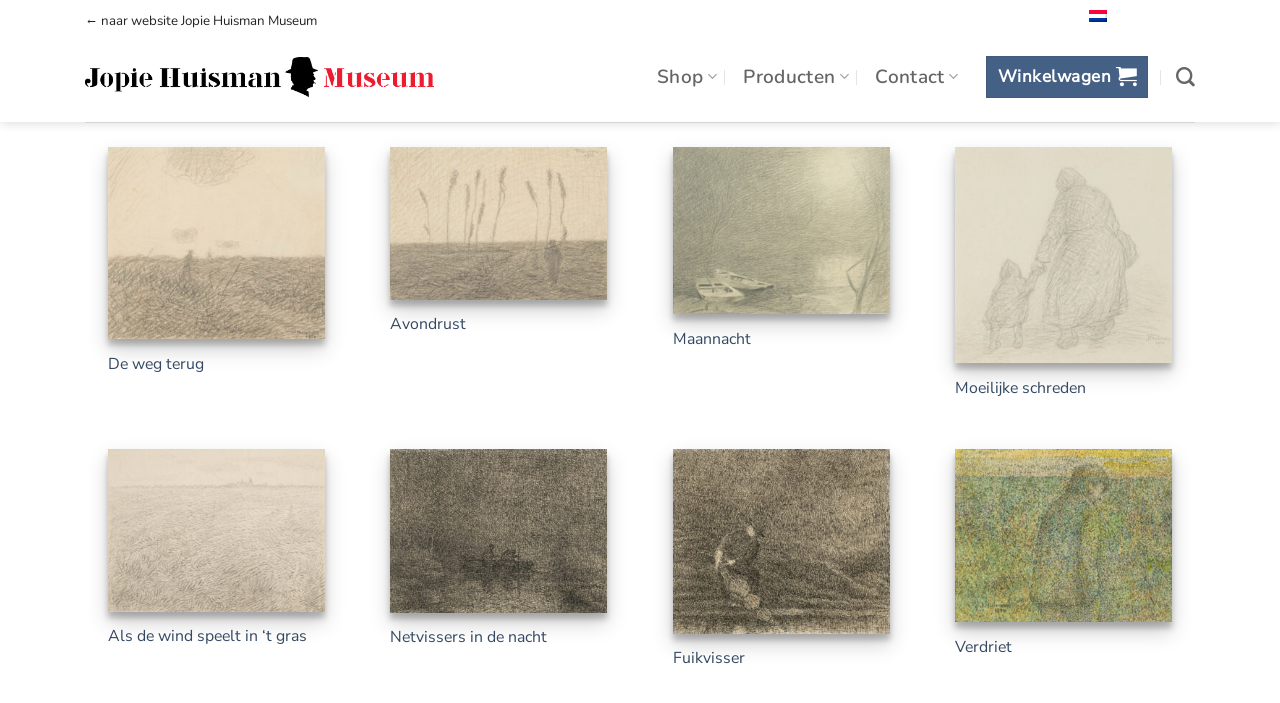

--- FILE ---
content_type: text/html; charset=UTF-8
request_url: https://webwinkel.jopiehuismanmuseum.nl/product-tag/nieuw/page/3/
body_size: 48305
content:
<!DOCTYPE html>
<html lang="nl-NL" class="loading-site no-js">
<head>
	<meta charset="UTF-8" />
	<link rel="profile" href="http://gmpg.org/xfn/11" />
	<link rel="pingback" href="https://webwinkel.jopiehuismanmuseum.nl/xmlrpc.php" />

	<script>(function(html){html.className = html.className.replace(/\bno-js\b/,'js')})(document.documentElement);</script>
<meta name='robots' content='index, follow, max-image-preview:large, max-snippet:-1, max-video-preview:-1' />
	<style>img:is([sizes="auto" i], [sizes^="auto," i]) { contain-intrinsic-size: 3000px 1500px }</style>
	<meta name="viewport" content="width=device-width, initial-scale=1" />
	<!-- This site is optimized with the Yoast SEO plugin v26.3 - https://yoast.com/wordpress/plugins/seo/ -->
	<title>nieuw - Pagina 3 van 7 - Webwinkel Jopie Huisman Museum</title>
	<link rel="canonical" href="https://webwinkel.jopiehuismanmuseum.nl/product-tag/nieuw/page/3/" />
	<link rel="prev" href="https://webwinkel.jopiehuismanmuseum.nl/product-tag/nieuw/page/2/" />
	<link rel="next" href="https://webwinkel.jopiehuismanmuseum.nl/product-tag/nieuw/page/4/" />
	<meta property="og:locale" content="nl_NL" />
	<meta property="og:type" content="article" />
	<meta property="og:title" content="nieuw - Pagina 3 van 7 - Webwinkel Jopie Huisman Museum" />
	<meta property="og:url" content="https://webwinkel.jopiehuismanmuseum.nl/product-tag/nieuw/" />
	<meta property="og:site_name" content="Webwinkel Jopie Huisman Museum" />
	<meta name="twitter:card" content="summary_large_image" />
	<script type="application/ld+json" class="yoast-schema-graph">{"@context":"https://schema.org","@graph":[{"@type":"CollectionPage","@id":"https://webwinkel.jopiehuismanmuseum.nl/product-tag/nieuw/","url":"https://webwinkel.jopiehuismanmuseum.nl/product-tag/nieuw/page/3/","name":"nieuw - Pagina 3 van 7 - Webwinkel Jopie Huisman Museum","isPartOf":{"@id":"https://webwinkel.jopiehuismanmuseum.nl/#website"},"primaryImageOfPage":{"@id":"https://webwinkel.jopiehuismanmuseum.nl/product-tag/nieuw/page/3/#primaryimage"},"image":{"@id":"https://webwinkel.jopiehuismanmuseum.nl/product-tag/nieuw/page/3/#primaryimage"},"thumbnailUrl":"https://webwinkel.jopiehuismanmuseum.nl/wp-content/uploads/2023/05/JH3124.jpg","breadcrumb":{"@id":"https://webwinkel.jopiehuismanmuseum.nl/product-tag/nieuw/page/3/#breadcrumb"},"inLanguage":"nl-NL"},{"@type":"ImageObject","inLanguage":"nl-NL","@id":"https://webwinkel.jopiehuismanmuseum.nl/product-tag/nieuw/page/3/#primaryimage","url":"https://webwinkel.jopiehuismanmuseum.nl/wp-content/uploads/2023/05/JH3124.jpg","contentUrl":"https://webwinkel.jopiehuismanmuseum.nl/wp-content/uploads/2023/05/JH3124.jpg","width":1000,"height":888,"caption":"De weg terug"},{"@type":"BreadcrumbList","@id":"https://webwinkel.jopiehuismanmuseum.nl/product-tag/nieuw/page/3/#breadcrumb","itemListElement":[{"@type":"ListItem","position":1,"name":"Home","item":"https://webwinkel.jopiehuismanmuseum.nl/"},{"@type":"ListItem","position":2,"name":"nieuw"}]},{"@type":"WebSite","@id":"https://webwinkel.jopiehuismanmuseum.nl/#website","url":"https://webwinkel.jopiehuismanmuseum.nl/","name":"Webwinkel Jopie Huisman Museum","description":"","potentialAction":[{"@type":"SearchAction","target":{"@type":"EntryPoint","urlTemplate":"https://webwinkel.jopiehuismanmuseum.nl/?s={search_term_string}"},"query-input":{"@type":"PropertyValueSpecification","valueRequired":true,"valueName":"search_term_string"}}],"inLanguage":"nl-NL"}]}</script>
	<!-- / Yoast SEO plugin. -->


<link rel='dns-prefetch' href='//use.fontawesome.com' />
<link rel='prefetch' href='https://webwinkel.jopiehuismanmuseum.nl/wp-content/themes/flatsome/assets/js/flatsome.js?ver=e1ad26bd5672989785e1' />
<link rel='prefetch' href='https://webwinkel.jopiehuismanmuseum.nl/wp-content/themes/flatsome/assets/js/chunk.slider.js?ver=3.19.13' />
<link rel='prefetch' href='https://webwinkel.jopiehuismanmuseum.nl/wp-content/themes/flatsome/assets/js/chunk.popups.js?ver=3.19.13' />
<link rel='prefetch' href='https://webwinkel.jopiehuismanmuseum.nl/wp-content/themes/flatsome/assets/js/chunk.tooltips.js?ver=3.19.13' />
<link rel='prefetch' href='https://webwinkel.jopiehuismanmuseum.nl/wp-content/themes/flatsome/assets/js/woocommerce.js?ver=dd6035ce106022a74757' />
<style id='wp-block-library-inline-css' type='text/css'>
:root{--wp-admin-theme-color:#007cba;--wp-admin-theme-color--rgb:0,124,186;--wp-admin-theme-color-darker-10:#006ba1;--wp-admin-theme-color-darker-10--rgb:0,107,161;--wp-admin-theme-color-darker-20:#005a87;--wp-admin-theme-color-darker-20--rgb:0,90,135;--wp-admin-border-width-focus:2px;--wp-block-synced-color:#7a00df;--wp-block-synced-color--rgb:122,0,223;--wp-bound-block-color:var(--wp-block-synced-color)}@media (min-resolution:192dpi){:root{--wp-admin-border-width-focus:1.5px}}.wp-element-button{cursor:pointer}:root{--wp--preset--font-size--normal:16px;--wp--preset--font-size--huge:42px}:root .has-very-light-gray-background-color{background-color:#eee}:root .has-very-dark-gray-background-color{background-color:#313131}:root .has-very-light-gray-color{color:#eee}:root .has-very-dark-gray-color{color:#313131}:root .has-vivid-green-cyan-to-vivid-cyan-blue-gradient-background{background:linear-gradient(135deg,#00d084,#0693e3)}:root .has-purple-crush-gradient-background{background:linear-gradient(135deg,#34e2e4,#4721fb 50%,#ab1dfe)}:root .has-hazy-dawn-gradient-background{background:linear-gradient(135deg,#faaca8,#dad0ec)}:root .has-subdued-olive-gradient-background{background:linear-gradient(135deg,#fafae1,#67a671)}:root .has-atomic-cream-gradient-background{background:linear-gradient(135deg,#fdd79a,#004a59)}:root .has-nightshade-gradient-background{background:linear-gradient(135deg,#330968,#31cdcf)}:root .has-midnight-gradient-background{background:linear-gradient(135deg,#020381,#2874fc)}.has-regular-font-size{font-size:1em}.has-larger-font-size{font-size:2.625em}.has-normal-font-size{font-size:var(--wp--preset--font-size--normal)}.has-huge-font-size{font-size:var(--wp--preset--font-size--huge)}.has-text-align-center{text-align:center}.has-text-align-left{text-align:left}.has-text-align-right{text-align:right}#end-resizable-editor-section{display:none}.aligncenter{clear:both}.items-justified-left{justify-content:flex-start}.items-justified-center{justify-content:center}.items-justified-right{justify-content:flex-end}.items-justified-space-between{justify-content:space-between}.screen-reader-text{border:0;clip-path:inset(50%);height:1px;margin:-1px;overflow:hidden;padding:0;position:absolute;width:1px;word-wrap:normal!important}.screen-reader-text:focus{background-color:#ddd;clip-path:none;color:#444;display:block;font-size:1em;height:auto;left:5px;line-height:normal;padding:15px 23px 14px;text-decoration:none;top:5px;width:auto;z-index:100000}html :where(.has-border-color){border-style:solid}html :where([style*=border-top-color]){border-top-style:solid}html :where([style*=border-right-color]){border-right-style:solid}html :where([style*=border-bottom-color]){border-bottom-style:solid}html :where([style*=border-left-color]){border-left-style:solid}html :where([style*=border-width]){border-style:solid}html :where([style*=border-top-width]){border-top-style:solid}html :where([style*=border-right-width]){border-right-style:solid}html :where([style*=border-bottom-width]){border-bottom-style:solid}html :where([style*=border-left-width]){border-left-style:solid}html :where(img[class*=wp-image-]){height:auto;max-width:100%}:where(figure){margin:0 0 1em}html :where(.is-position-sticky){--wp-admin--admin-bar--position-offset:var(--wp-admin--admin-bar--height,0px)}@media screen and (max-width:600px){html :where(.is-position-sticky){--wp-admin--admin-bar--position-offset:0px}}
</style>
<style id='font-awesome-svg-styles-default-inline-css' type='text/css'>
.svg-inline--fa {
  display: inline-block;
  height: 1em;
  overflow: visible;
  vertical-align: -.125em;
}
</style>
<link rel='stylesheet' id='font-awesome-svg-styles-css' href='https://webwinkel.jopiehuismanmuseum.nl/wp-content/uploads/font-awesome/v5.15.4/css/svg-with-js.css' type='text/css' media='all' />
<style id='font-awesome-svg-styles-inline-css' type='text/css'>
   .wp-block-font-awesome-icon svg::before,
   .wp-rich-text-font-awesome-icon svg::before {content: unset;}
</style>
<link rel='stylesheet' id='contact-form-7-css' href='https://webwinkel.jopiehuismanmuseum.nl/wp-content/plugins/contact-form-7/includes/css/styles.css?ver=6.1.3' type='text/css' media='all' />
<style id='woocommerce-inline-inline-css' type='text/css'>
.woocommerce form .form-row .required { visibility: visible; }
</style>
<link rel='stylesheet' id='wpml-menu-item-0-css' href='https://webwinkel.jopiehuismanmuseum.nl/wp-content/plugins/sitepress-multilingual-cms/templates/language-switchers/menu-item/style.min.css?ver=1' type='text/css' media='all' />
<style id='wpml-menu-item-0-inline-css' type='text/css'>
.wpml-ls-slot-69, .wpml-ls-slot-69 a, .wpml-ls-slot-69 a:visited{color:#232323;}.wpml-ls-slot-69:hover, .wpml-ls-slot-69:hover a, .wpml-ls-slot-69 a:hover{color:#232323;}.wpml-ls-slot-69.wpml-ls-current-language, .wpml-ls-slot-69.wpml-ls-current-language a, .wpml-ls-slot-69.wpml-ls-current-language a:visited{color:#232323;}.wpml-ls-slot-69.wpml-ls-current-language:hover, .wpml-ls-slot-69.wpml-ls-current-language:hover a, .wpml-ls-slot-69.wpml-ls-current-language a:hover{color:#232323;}.wpml-ls-slot-69.wpml-ls-current-language .wpml-ls-slot-69, .wpml-ls-slot-69.wpml-ls-current-language .wpml-ls-slot-69 a, .wpml-ls-slot-69.wpml-ls-current-language .wpml-ls-slot-69 a:visited{color:#232323;}.wpml-ls-slot-69.wpml-ls-current-language .wpml-ls-slot-69:hover, .wpml-ls-slot-69.wpml-ls-current-language .wpml-ls-slot-69:hover a, .wpml-ls-slot-69.wpml-ls-current-language .wpml-ls-slot-69 a:hover {color:#232323;}
</style>
<link rel='stylesheet' id='brands-styles-css' href='https://webwinkel.jopiehuismanmuseum.nl/wp-content/plugins/woocommerce/assets/css/brands.css?ver=10.3.4' type='text/css' media='all' />
<link rel='stylesheet' id='font-awesome-official-css' href='https://use.fontawesome.com/releases/v5.15.4/css/all.css' type='text/css' media='all' integrity="sha384-DyZ88mC6Up2uqS4h/KRgHuoeGwBcD4Ng9SiP4dIRy0EXTlnuz47vAwmeGwVChigm" crossorigin="anonymous" />
<link rel='stylesheet' id='flatsome-main-css' href='https://webwinkel.jopiehuismanmuseum.nl/wp-content/themes/flatsome/assets/css/flatsome.css?ver=3.19.13' type='text/css' media='all' />
<style id='flatsome-main-inline-css' type='text/css'>
@font-face {
				font-family: "fl-icons";
				font-display: block;
				src: url(https://webwinkel.jopiehuismanmuseum.nl/wp-content/themes/flatsome/assets/css/icons/fl-icons.eot?v=3.19.13);
				src:
					url(https://webwinkel.jopiehuismanmuseum.nl/wp-content/themes/flatsome/assets/css/icons/fl-icons.eot#iefix?v=3.19.13) format("embedded-opentype"),
					url(https://webwinkel.jopiehuismanmuseum.nl/wp-content/themes/flatsome/assets/css/icons/fl-icons.woff2?v=3.19.13) format("woff2"),
					url(https://webwinkel.jopiehuismanmuseum.nl/wp-content/themes/flatsome/assets/css/icons/fl-icons.ttf?v=3.19.13) format("truetype"),
					url(https://webwinkel.jopiehuismanmuseum.nl/wp-content/themes/flatsome/assets/css/icons/fl-icons.woff?v=3.19.13) format("woff"),
					url(https://webwinkel.jopiehuismanmuseum.nl/wp-content/themes/flatsome/assets/css/icons/fl-icons.svg?v=3.19.13#fl-icons) format("svg");
			}
</style>
<link rel='stylesheet' id='flatsome-shop-css' href='https://webwinkel.jopiehuismanmuseum.nl/wp-content/themes/flatsome/assets/css/flatsome-shop.css?ver=3.19.13' type='text/css' media='all' />
<link rel='stylesheet' id='flatsome-style-css' href='https://webwinkel.jopiehuismanmuseum.nl/wp-content/themes/flatsome-child/style.css?ver=3.0' type='text/css' media='all' />
<link rel='stylesheet' id='font-awesome-official-v4shim-css' href='https://use.fontawesome.com/releases/v5.15.4/css/v4-shims.css' type='text/css' media='all' integrity="sha384-Vq76wejb3QJM4nDatBa5rUOve+9gkegsjCebvV/9fvXlGWo4HCMR4cJZjjcF6Viv" crossorigin="anonymous" />
<style id='font-awesome-official-v4shim-inline-css' type='text/css'>
@font-face {
font-family: "FontAwesome";
font-display: block;
src: url("https://use.fontawesome.com/releases/v5.15.4/webfonts/fa-brands-400.eot"),
		url("https://use.fontawesome.com/releases/v5.15.4/webfonts/fa-brands-400.eot?#iefix") format("embedded-opentype"),
		url("https://use.fontawesome.com/releases/v5.15.4/webfonts/fa-brands-400.woff2") format("woff2"),
		url("https://use.fontawesome.com/releases/v5.15.4/webfonts/fa-brands-400.woff") format("woff"),
		url("https://use.fontawesome.com/releases/v5.15.4/webfonts/fa-brands-400.ttf") format("truetype"),
		url("https://use.fontawesome.com/releases/v5.15.4/webfonts/fa-brands-400.svg#fontawesome") format("svg");
}

@font-face {
font-family: "FontAwesome";
font-display: block;
src: url("https://use.fontawesome.com/releases/v5.15.4/webfonts/fa-solid-900.eot"),
		url("https://use.fontawesome.com/releases/v5.15.4/webfonts/fa-solid-900.eot?#iefix") format("embedded-opentype"),
		url("https://use.fontawesome.com/releases/v5.15.4/webfonts/fa-solid-900.woff2") format("woff2"),
		url("https://use.fontawesome.com/releases/v5.15.4/webfonts/fa-solid-900.woff") format("woff"),
		url("https://use.fontawesome.com/releases/v5.15.4/webfonts/fa-solid-900.ttf") format("truetype"),
		url("https://use.fontawesome.com/releases/v5.15.4/webfonts/fa-solid-900.svg#fontawesome") format("svg");
}

@font-face {
font-family: "FontAwesome";
font-display: block;
src: url("https://use.fontawesome.com/releases/v5.15.4/webfonts/fa-regular-400.eot"),
		url("https://use.fontawesome.com/releases/v5.15.4/webfonts/fa-regular-400.eot?#iefix") format("embedded-opentype"),
		url("https://use.fontawesome.com/releases/v5.15.4/webfonts/fa-regular-400.woff2") format("woff2"),
		url("https://use.fontawesome.com/releases/v5.15.4/webfonts/fa-regular-400.woff") format("woff"),
		url("https://use.fontawesome.com/releases/v5.15.4/webfonts/fa-regular-400.ttf") format("truetype"),
		url("https://use.fontawesome.com/releases/v5.15.4/webfonts/fa-regular-400.svg#fontawesome") format("svg");
unicode-range: U+F004-F005,U+F007,U+F017,U+F022,U+F024,U+F02E,U+F03E,U+F044,U+F057-F059,U+F06E,U+F070,U+F075,U+F07B-F07C,U+F080,U+F086,U+F089,U+F094,U+F09D,U+F0A0,U+F0A4-F0A7,U+F0C5,U+F0C7-F0C8,U+F0E0,U+F0EB,U+F0F3,U+F0F8,U+F0FE,U+F111,U+F118-F11A,U+F11C,U+F133,U+F144,U+F146,U+F14A,U+F14D-F14E,U+F150-F152,U+F15B-F15C,U+F164-F165,U+F185-F186,U+F191-F192,U+F1AD,U+F1C1-F1C9,U+F1CD,U+F1D8,U+F1E3,U+F1EA,U+F1F6,U+F1F9,U+F20A,U+F247-F249,U+F24D,U+F254-F25B,U+F25D,U+F267,U+F271-F274,U+F279,U+F28B,U+F28D,U+F2B5-F2B6,U+F2B9,U+F2BB,U+F2BD,U+F2C1-F2C2,U+F2D0,U+F2D2,U+F2DC,U+F2ED,U+F328,U+F358-F35B,U+F3A5,U+F3D1,U+F410,U+F4AD;
}
</style>
<script type="text/javascript" id="wpml-cookie-js-extra">
/* <![CDATA[ */
var wpml_cookies = {"wp-wpml_current_language":{"value":"nl","expires":1,"path":"\/"}};
var wpml_cookies = {"wp-wpml_current_language":{"value":"nl","expires":1,"path":"\/"}};
/* ]]> */
</script>
<script type="text/javascript" src="https://webwinkel.jopiehuismanmuseum.nl/wp-content/plugins/sitepress-multilingual-cms/res/js/cookies/language-cookie.js?ver=484900" id="wpml-cookie-js" defer="defer" data-wp-strategy="defer"></script>
<script type="text/javascript" src="https://webwinkel.jopiehuismanmuseum.nl/wp-includes/js/jquery/jquery.min.js?ver=3.7.1" id="jquery-core-js"></script>
<script type="text/javascript" src="https://webwinkel.jopiehuismanmuseum.nl/wp-includes/js/jquery/jquery-migrate.min.js?ver=3.4.1" id="jquery-migrate-js"></script>
<script type="text/javascript" src="https://webwinkel.jopiehuismanmuseum.nl/wp-content/plugins/woocommerce/assets/js/jquery-blockui/jquery.blockUI.min.js?ver=2.7.0-wc.10.3.4" id="wc-jquery-blockui-js" data-wp-strategy="defer"></script>
<script type="text/javascript" id="wc-add-to-cart-js-extra">
/* <![CDATA[ */
var wc_add_to_cart_params = {"ajax_url":"\/wp-admin\/admin-ajax.php","wc_ajax_url":"\/?wc-ajax=%%endpoint%%","i18n_view_cart":"Bekijk winkelwagen","cart_url":"https:\/\/webwinkel.jopiehuismanmuseum.nl\/winkelwagen\/","is_cart":"","cart_redirect_after_add":"yes"};
/* ]]> */
</script>
<script type="text/javascript" src="https://webwinkel.jopiehuismanmuseum.nl/wp-content/plugins/woocommerce/assets/js/frontend/add-to-cart.min.js?ver=10.3.4" id="wc-add-to-cart-js" defer="defer" data-wp-strategy="defer"></script>
<script type="text/javascript" src="https://webwinkel.jopiehuismanmuseum.nl/wp-content/plugins/woocommerce/assets/js/js-cookie/js.cookie.min.js?ver=2.1.4-wc.10.3.4" id="wc-js-cookie-js" data-wp-strategy="defer"></script>
<meta name="generator" content="WPML ver:4.8.4 stt:37,3;" />
	<meta name="google-site-verification" content="uJRaNkQpzhEDs9gpI84VDrtm4-kbDXFYTkkdev9t-9o" />
	 <!-- Google Tag Manager -->
<script>(function(w,d,s,l,i){w[l]=w[l]||[];w[l].push({'gtm.start':
new Date().getTime(),event:'gtm.js'});var f=d.getElementsByTagName(s)[0],
j=d.createElement(s),dl=l!='dataLayer'?'&l='+l:'';j.async=true;j.src=
'https://www.googletagmanager.com/gtm.js?id='+i+dl;f.parentNode.insertBefore(j,f);
})(window,document,'script','dataLayer','GTM-T863CLGD');</script>
<!-- End Google Tag Manager -->	<noscript><style>.woocommerce-product-gallery{ opacity: 1 !important; }</style></noscript>
	<link rel="icon" href="https://webwinkel.jopiehuismanmuseum.nl/wp-content/uploads/2021/11/Jopie-Huisman-Museum-favicon01.jpeg" sizes="32x32" />
<link rel="icon" href="https://webwinkel.jopiehuismanmuseum.nl/wp-content/uploads/2021/11/Jopie-Huisman-Museum-favicon01.jpeg" sizes="192x192" />
<link rel="apple-touch-icon" href="https://webwinkel.jopiehuismanmuseum.nl/wp-content/uploads/2021/11/Jopie-Huisman-Museum-favicon01.jpeg" />
<meta name="msapplication-TileImage" content="https://webwinkel.jopiehuismanmuseum.nl/wp-content/uploads/2021/11/Jopie-Huisman-Museum-favicon01.jpeg" />
<style id="custom-css" type="text/css">:root {--primary-color: #446084;--fs-color-primary: #446084;--fs-color-secondary: #d26e4b;--fs-color-success: #7a9c59;--fs-color-alert: #b20000;--fs-experimental-link-color: #334862;--fs-experimental-link-color-hover: #111;}.tooltipster-base {--tooltip-color: #fff;--tooltip-bg-color: #000;}.off-canvas-right .mfp-content, .off-canvas-left .mfp-content {--drawer-width: 300px;}.off-canvas .mfp-content.off-canvas-cart {--drawer-width: 360px;}.container-width, .full-width .ubermenu-nav, .container, .row{max-width: 1140px}.row.row-collapse{max-width: 1110px}.row.row-small{max-width: 1132.5px}.row.row-large{max-width: 1170px}.sticky-add-to-cart--active, #wrapper,#main,#main.dark{background-color: #ffffff}.header-main{height: 90px}#logo img{max-height: 90px}#logo{width:349px;}#logo img{padding:3px 0;}.header-bottom{min-height: 10px}.header-top{min-height: 20px}.transparent .header-main{height: 30px}.transparent #logo img{max-height: 30px}.has-transparent + .page-title:first-of-type,.has-transparent + #main > .page-title,.has-transparent + #main > div > .page-title,.has-transparent + #main .page-header-wrapper:first-of-type .page-title{padding-top: 110px;}.header.show-on-scroll,.stuck .header-main{height:30px!important}.stuck #logo img{max-height: 30px!important}.search-form{ width: 24%;}.header-bg-color {background-color: #ffffff}.header-bottom {background-color: #f1f1f1}.header-main .nav > li > a{line-height: 16px }@media (max-width: 549px) {.header-main{height: 62px}#logo img{max-height: 62px}}.nav-dropdown{border-radius:15px}.nav-dropdown{font-size:100%}.header-top{background-color:#ffffff!important;}body{font-size: 110%;}@media screen and (max-width: 549px){body{font-size: 100%;}}body{font-family: "Nunito Sans", sans-serif;}body {font-weight: 400;font-style: normal;}.nav > li > a {font-family: Nunito, sans-serif;}.mobile-sidebar-levels-2 .nav > li > ul > li > a {font-family: Nunito, sans-serif;}.nav > li > a,.mobile-sidebar-levels-2 .nav > li > ul > li > a {font-weight: 600;font-style: normal;}h1,h2,h3,h4,h5,h6,.heading-font, .off-canvas-center .nav-sidebar.nav-vertical > li > a{font-family: Nunito, sans-serif;}h1,h2,h3,h4,h5,h6,.heading-font,.banner h1,.banner h2 {font-weight: 700;font-style: normal;}.alt-font{font-family: Nunito, sans-serif;}.alt-font {font-weight: 400!important;font-style: normal!important;}.breadcrumbs{text-transform: none;}button,.button{text-transform: none;}.nav > li > a, .links > li > a{text-transform: none;}.section-title span{text-transform: none;}h3.widget-title,span.widget-title{text-transform: none;}.pswp__bg,.mfp-bg.mfp-ready{background-color: #0a0a0a}@media screen and (min-width: 550px){.products .box-vertical .box-image{min-width: 300px!important;width: 300px!important;}}.footer-1{background-color: #ffffff}.footer-2{background-color: #ffffff}.absolute-footer, html{background-color: #ffffff}.page-title-small + main .product-container > .row{padding-top:0;}button[name='update_cart'] { display: none; }.nav-vertical-fly-out > li + li {border-top-width: 1px; border-top-style: solid;}/* Custom CSS */#time-countdown-wrap {position: fixed;padding: 20px;text-align: center;background: white;border: solid 1px;z-index: 900;display: none;}.woocommerce-result-count,.woocommerce-ordering {display: none;}.header-language-dropdown a {font-size: 0px !important;padding-right: 0 !important;}.header-language-dropdown ul.nav-dropdown {min-width: 96px !important;}.header-language-dropdown .image-icon img,.header-language-dropdown ul.nav-dropdown .icon-image img {width: 25px !important;}.product_title {margin-bottom: -5px;}.product-page-title {padding: 15px 15px 0 15px;}.product-info {padding-top: 0;}.mfp-ready .mfp-close {opacity: 1;background: grey;display: none;}.cart > .buttons_added {display: none !important;}.product-page-price {margin-right: 10px !important;font-size: 1.4em;}.single_add_to_cart_button {font-size: 1.2em !important;}.shop_table th,dl.variation,.calculated_shipping th.product-name,form.checkout h3,.checkout-sidebar h3 {text-transform: initial;}dl.variation {font-size: 18px;}.cart-collaterals {color: black;}.woocommerce-cart-form__contents th,.cart_totals tbody th,.cart_totals tbody td {font-size: 1em;}.woocommerce-checkout-review-order,.cart_item td,.woocommerce-shipping-totals td,.woocommerce-privacy-policy-text {color: black;}.cart_item td {font-size: 1em;}.shipping__list_label {opacity: 1;}.lightbox-popup {max-width: 1200px;padding: 20px;}.lightbox-popup-small {max-width: 600px;padding: 20px;}.lightbox-btns-center {text-align: center;margin: 0 auto;}.copyright-wrap {position: absolute;right: 20px;top: 35px;}.copyright-logo {margin-top: -7px;margin-left: 5px;width: 100px;-webkit-filter: grayscale(100%);filter: grayscale(100%);}input.wpcf7-form-control.wpcf7-submit {background-color: #7a9c59;}.product-name a {font-weight: bold;}/* Verwijderd: commentaarregels en onduidelijke code voor overzicht */.mfp-close {top: 100px;right: 100px;}.product-item-shadow .box-image {box-shadow: rgb(0 0 0 / 19%) 0px 10px 20px, rgb(0 0 0 / 23%) 0px 6px 6px;}.absolute-footer.dark {color: rgba(255,255,255,.8);}.mfp-bg.mfp-ready {opacity: 0.9;}.jhm-featured-img,.attachment-shop_single {box-shadow: rgba(0, 0, 0, 0.19) 0px 10px 20px, rgba(0, 0, 0, 0.23) 0px 6px 6px;}/* Verwijderd: onduidelijke commentaar en niet gebruikte code */.attachment-shop_single {border: none !important;}.art-preview-wrap {border: 1px solid silver !important;}.btn-museum {margin-right: -5px;}.breadcrumbs {display: none;}.page-title-inner {min-height: 0;}.category-page-row {padding-top: 0px;}/* Uitgeschakelde code, kan worden verwijderd of opnieuw gebruiken indien nodigul.option-switch-lijst li,ul.option-switch-formaat li:not(.option-papier) {width: 120px !important;}.option-papier {width: 160px !important;}*/.row-small > .flickity-viewport > .flickity-slider > .col,.row-small > .col {padding: 5px 32.8px 19.6px !important;}.catalog-card-price {font-weight: bold;color: #111;}dl.variation {font-size: 15px;}.hoofdmenu {font-size: 120%;}.product-gallery-wrap-space {height: 0px;}.ux-menu-link__link {font-size: 80%;}.product_title {margin-top: -15px;}.logo-popup-close {position: absolute;right: 25px;top: 10px;/* font-size: 2em; */z-index: 999;}/* Verwijderde of uitgeschakelde code: kan verwijderd worden of opnieuw worden gebruikt indien nodigthead > tr > th.product-name {border-top-width: 0px !important;border-left-width: 0px !important;border-right-width: 0px !important;}*//* Commentaar over border-width correctie, indien nodig weer activerenhtml :where([style*=border-width]) {border-left: 0px !important;border-right: 0px !important;border-top: 0px !important;}*/.woocommerce-checkout-payment label img,.wc_payment_methods img {max-height: 30px;float: right;}/* Ongebruikte of uitgecommentarieerde code voor features zoals afbeeldingen in featured of books..jhm-featured-img {/* display: block !important;max-width: 100% !important;height: auto !important; } *//* Reset padding en margin voor .video_artimedes */.video_artimedes {padding: 0 !important;margin: 0 !important;}/* Styling voor boek */.book {width: 200px; /* breedte van het boek */height: 300px; /* hoogte van het boek */background-color: #fff; /* achtergrondkleur */box-shadow: 0 4px 8px rgba(0, 0, 0, 0.2); /* schaduw voor diepte */border-radius: 8px; /* afgeronde hoeken */overflow: hidden;transition: transform 0.3s ease, box-shadow 0.3s ease;cursor: pointer;}/* Styling voor sectie met cadeauproducten */.section-gift-product {margin-top: -30px;background: #485563; /* fallback voor oude browsers */background: -webkit-linear-gradient(to top, #29323c, #485563); /* Chrome 10-25, Safari 5.1-6 */background: linear-gradient(to top, #29323c, #485563); /* W3C, IE 10+/ Edge, Firefox 16+, Chrome 26+, Opera 12+, Safari 7+ */}/* Custom CSS Tablet */@media (max-width: 849px){.ux-menu-link__link { font-size: 100%;}.jhm-featured-img {margin: 0 auto; display: block; height:400px; margin-bottom:50px;}.catalog-card-add-to-cart {font-size: 0.90em;}}/* Custom CSS Mobile */@media (max-width: 549px){.product-gallery-wrap-space {height: 30px;}.jhm-featured-img {margin: 0 auto; display: block; height:220px !important; margin-bottom:0px !important;margin-top:-10px !important;}.product-title{font-size: 100%; line-height: 2; text-align: left !important; margin-top: 0px;}.product-details-info {margin-top:-20px}.product-short-description {font-size: 90%; line-height: 2; text-align: left !important;}form.cart > .option-field {width: 100%;}.catalog-card-price {float: left;font-size: 0.8em;}.catalog-card-add-to-cart {float: right;font-size: 0.40em;}}.label-new.menu-item > a:after{content:"Nieuw";}.label-hot.menu-item > a:after{content:"Hot";}.label-sale.menu-item > a:after{content:"Aanbieding";}.label-popular.menu-item > a:after{content:"Populair";}</style>		<style type="text/css" id="wp-custom-css">
			.woocommerce-cart .footer-wrapper, .woocommerce-checkout .footer-wrapper {
	display: none;
}

.section-top-stolen-paintings {
	max-width: 1170px;
	margin: 0 auto;
}		</style>
		<style id="kirki-inline-styles">/* cyrillic-ext */
@font-face {
  font-family: 'Nunito';
  font-style: normal;
  font-weight: 400;
  font-display: swap;
  src: url(https://webwinkel.jopiehuismanmuseum.nl/wp-content/fonts/nunito/XRXV3I6Li01BKofIOOaBXso.woff2) format('woff2');
  unicode-range: U+0460-052F, U+1C80-1C8A, U+20B4, U+2DE0-2DFF, U+A640-A69F, U+FE2E-FE2F;
}
/* cyrillic */
@font-face {
  font-family: 'Nunito';
  font-style: normal;
  font-weight: 400;
  font-display: swap;
  src: url(https://webwinkel.jopiehuismanmuseum.nl/wp-content/fonts/nunito/XRXV3I6Li01BKofIMeaBXso.woff2) format('woff2');
  unicode-range: U+0301, U+0400-045F, U+0490-0491, U+04B0-04B1, U+2116;
}
/* vietnamese */
@font-face {
  font-family: 'Nunito';
  font-style: normal;
  font-weight: 400;
  font-display: swap;
  src: url(https://webwinkel.jopiehuismanmuseum.nl/wp-content/fonts/nunito/XRXV3I6Li01BKofIOuaBXso.woff2) format('woff2');
  unicode-range: U+0102-0103, U+0110-0111, U+0128-0129, U+0168-0169, U+01A0-01A1, U+01AF-01B0, U+0300-0301, U+0303-0304, U+0308-0309, U+0323, U+0329, U+1EA0-1EF9, U+20AB;
}
/* latin-ext */
@font-face {
  font-family: 'Nunito';
  font-style: normal;
  font-weight: 400;
  font-display: swap;
  src: url(https://webwinkel.jopiehuismanmuseum.nl/wp-content/fonts/nunito/XRXV3I6Li01BKofIO-aBXso.woff2) format('woff2');
  unicode-range: U+0100-02BA, U+02BD-02C5, U+02C7-02CC, U+02CE-02D7, U+02DD-02FF, U+0304, U+0308, U+0329, U+1D00-1DBF, U+1E00-1E9F, U+1EF2-1EFF, U+2020, U+20A0-20AB, U+20AD-20C0, U+2113, U+2C60-2C7F, U+A720-A7FF;
}
/* latin */
@font-face {
  font-family: 'Nunito';
  font-style: normal;
  font-weight: 400;
  font-display: swap;
  src: url(https://webwinkel.jopiehuismanmuseum.nl/wp-content/fonts/nunito/XRXV3I6Li01BKofINeaB.woff2) format('woff2');
  unicode-range: U+0000-00FF, U+0131, U+0152-0153, U+02BB-02BC, U+02C6, U+02DA, U+02DC, U+0304, U+0308, U+0329, U+2000-206F, U+20AC, U+2122, U+2191, U+2193, U+2212, U+2215, U+FEFF, U+FFFD;
}
/* cyrillic-ext */
@font-face {
  font-family: 'Nunito';
  font-style: normal;
  font-weight: 600;
  font-display: swap;
  src: url(https://webwinkel.jopiehuismanmuseum.nl/wp-content/fonts/nunito/XRXV3I6Li01BKofIOOaBXso.woff2) format('woff2');
  unicode-range: U+0460-052F, U+1C80-1C8A, U+20B4, U+2DE0-2DFF, U+A640-A69F, U+FE2E-FE2F;
}
/* cyrillic */
@font-face {
  font-family: 'Nunito';
  font-style: normal;
  font-weight: 600;
  font-display: swap;
  src: url(https://webwinkel.jopiehuismanmuseum.nl/wp-content/fonts/nunito/XRXV3I6Li01BKofIMeaBXso.woff2) format('woff2');
  unicode-range: U+0301, U+0400-045F, U+0490-0491, U+04B0-04B1, U+2116;
}
/* vietnamese */
@font-face {
  font-family: 'Nunito';
  font-style: normal;
  font-weight: 600;
  font-display: swap;
  src: url(https://webwinkel.jopiehuismanmuseum.nl/wp-content/fonts/nunito/XRXV3I6Li01BKofIOuaBXso.woff2) format('woff2');
  unicode-range: U+0102-0103, U+0110-0111, U+0128-0129, U+0168-0169, U+01A0-01A1, U+01AF-01B0, U+0300-0301, U+0303-0304, U+0308-0309, U+0323, U+0329, U+1EA0-1EF9, U+20AB;
}
/* latin-ext */
@font-face {
  font-family: 'Nunito';
  font-style: normal;
  font-weight: 600;
  font-display: swap;
  src: url(https://webwinkel.jopiehuismanmuseum.nl/wp-content/fonts/nunito/XRXV3I6Li01BKofIO-aBXso.woff2) format('woff2');
  unicode-range: U+0100-02BA, U+02BD-02C5, U+02C7-02CC, U+02CE-02D7, U+02DD-02FF, U+0304, U+0308, U+0329, U+1D00-1DBF, U+1E00-1E9F, U+1EF2-1EFF, U+2020, U+20A0-20AB, U+20AD-20C0, U+2113, U+2C60-2C7F, U+A720-A7FF;
}
/* latin */
@font-face {
  font-family: 'Nunito';
  font-style: normal;
  font-weight: 600;
  font-display: swap;
  src: url(https://webwinkel.jopiehuismanmuseum.nl/wp-content/fonts/nunito/XRXV3I6Li01BKofINeaB.woff2) format('woff2');
  unicode-range: U+0000-00FF, U+0131, U+0152-0153, U+02BB-02BC, U+02C6, U+02DA, U+02DC, U+0304, U+0308, U+0329, U+2000-206F, U+20AC, U+2122, U+2191, U+2193, U+2212, U+2215, U+FEFF, U+FFFD;
}
/* cyrillic-ext */
@font-face {
  font-family: 'Nunito';
  font-style: normal;
  font-weight: 700;
  font-display: swap;
  src: url(https://webwinkel.jopiehuismanmuseum.nl/wp-content/fonts/nunito/XRXV3I6Li01BKofIOOaBXso.woff2) format('woff2');
  unicode-range: U+0460-052F, U+1C80-1C8A, U+20B4, U+2DE0-2DFF, U+A640-A69F, U+FE2E-FE2F;
}
/* cyrillic */
@font-face {
  font-family: 'Nunito';
  font-style: normal;
  font-weight: 700;
  font-display: swap;
  src: url(https://webwinkel.jopiehuismanmuseum.nl/wp-content/fonts/nunito/XRXV3I6Li01BKofIMeaBXso.woff2) format('woff2');
  unicode-range: U+0301, U+0400-045F, U+0490-0491, U+04B0-04B1, U+2116;
}
/* vietnamese */
@font-face {
  font-family: 'Nunito';
  font-style: normal;
  font-weight: 700;
  font-display: swap;
  src: url(https://webwinkel.jopiehuismanmuseum.nl/wp-content/fonts/nunito/XRXV3I6Li01BKofIOuaBXso.woff2) format('woff2');
  unicode-range: U+0102-0103, U+0110-0111, U+0128-0129, U+0168-0169, U+01A0-01A1, U+01AF-01B0, U+0300-0301, U+0303-0304, U+0308-0309, U+0323, U+0329, U+1EA0-1EF9, U+20AB;
}
/* latin-ext */
@font-face {
  font-family: 'Nunito';
  font-style: normal;
  font-weight: 700;
  font-display: swap;
  src: url(https://webwinkel.jopiehuismanmuseum.nl/wp-content/fonts/nunito/XRXV3I6Li01BKofIO-aBXso.woff2) format('woff2');
  unicode-range: U+0100-02BA, U+02BD-02C5, U+02C7-02CC, U+02CE-02D7, U+02DD-02FF, U+0304, U+0308, U+0329, U+1D00-1DBF, U+1E00-1E9F, U+1EF2-1EFF, U+2020, U+20A0-20AB, U+20AD-20C0, U+2113, U+2C60-2C7F, U+A720-A7FF;
}
/* latin */
@font-face {
  font-family: 'Nunito';
  font-style: normal;
  font-weight: 700;
  font-display: swap;
  src: url(https://webwinkel.jopiehuismanmuseum.nl/wp-content/fonts/nunito/XRXV3I6Li01BKofINeaB.woff2) format('woff2');
  unicode-range: U+0000-00FF, U+0131, U+0152-0153, U+02BB-02BC, U+02C6, U+02DA, U+02DC, U+0304, U+0308, U+0329, U+2000-206F, U+20AC, U+2122, U+2191, U+2193, U+2212, U+2215, U+FEFF, U+FFFD;
}/* cyrillic-ext */
@font-face {
  font-family: 'Nunito Sans';
  font-style: normal;
  font-weight: 400;
  font-stretch: 100%;
  font-display: swap;
  src: url(https://webwinkel.jopiehuismanmuseum.nl/wp-content/fonts/nunito-sans/pe1mMImSLYBIv1o4X1M8ce2xCx3yop4tQpF_MeTm0lfGWVpNn64CL7U8upHZIbMV51Q42ptCp5F5bxqqtQ1yiU4G1ilXvlUlM_Y.woff2) format('woff2');
  unicode-range: U+0460-052F, U+1C80-1C8A, U+20B4, U+2DE0-2DFF, U+A640-A69F, U+FE2E-FE2F;
}
/* cyrillic */
@font-face {
  font-family: 'Nunito Sans';
  font-style: normal;
  font-weight: 400;
  font-stretch: 100%;
  font-display: swap;
  src: url(https://webwinkel.jopiehuismanmuseum.nl/wp-content/fonts/nunito-sans/pe1mMImSLYBIv1o4X1M8ce2xCx3yop4tQpF_MeTm0lfGWVpNn64CL7U8upHZIbMV51Q42ptCp5F5bxqqtQ1yiU4G1ilXt1UlM_Y.woff2) format('woff2');
  unicode-range: U+0301, U+0400-045F, U+0490-0491, U+04B0-04B1, U+2116;
}
/* vietnamese */
@font-face {
  font-family: 'Nunito Sans';
  font-style: normal;
  font-weight: 400;
  font-stretch: 100%;
  font-display: swap;
  src: url(https://webwinkel.jopiehuismanmuseum.nl/wp-content/fonts/nunito-sans/pe1mMImSLYBIv1o4X1M8ce2xCx3yop4tQpF_MeTm0lfGWVpNn64CL7U8upHZIbMV51Q42ptCp5F5bxqqtQ1yiU4G1ilXvFUlM_Y.woff2) format('woff2');
  unicode-range: U+0102-0103, U+0110-0111, U+0128-0129, U+0168-0169, U+01A0-01A1, U+01AF-01B0, U+0300-0301, U+0303-0304, U+0308-0309, U+0323, U+0329, U+1EA0-1EF9, U+20AB;
}
/* latin-ext */
@font-face {
  font-family: 'Nunito Sans';
  font-style: normal;
  font-weight: 400;
  font-stretch: 100%;
  font-display: swap;
  src: url(https://webwinkel.jopiehuismanmuseum.nl/wp-content/fonts/nunito-sans/pe1mMImSLYBIv1o4X1M8ce2xCx3yop4tQpF_MeTm0lfGWVpNn64CL7U8upHZIbMV51Q42ptCp5F5bxqqtQ1yiU4G1ilXvVUlM_Y.woff2) format('woff2');
  unicode-range: U+0100-02BA, U+02BD-02C5, U+02C7-02CC, U+02CE-02D7, U+02DD-02FF, U+0304, U+0308, U+0329, U+1D00-1DBF, U+1E00-1E9F, U+1EF2-1EFF, U+2020, U+20A0-20AB, U+20AD-20C0, U+2113, U+2C60-2C7F, U+A720-A7FF;
}
/* latin */
@font-face {
  font-family: 'Nunito Sans';
  font-style: normal;
  font-weight: 400;
  font-stretch: 100%;
  font-display: swap;
  src: url(https://webwinkel.jopiehuismanmuseum.nl/wp-content/fonts/nunito-sans/pe1mMImSLYBIv1o4X1M8ce2xCx3yop4tQpF_MeTm0lfGWVpNn64CL7U8upHZIbMV51Q42ptCp5F5bxqqtQ1yiU4G1ilXs1Ul.woff2) format('woff2');
  unicode-range: U+0000-00FF, U+0131, U+0152-0153, U+02BB-02BC, U+02C6, U+02DA, U+02DC, U+0304, U+0308, U+0329, U+2000-206F, U+20AC, U+2122, U+2191, U+2193, U+2212, U+2215, U+FEFF, U+FFFD;
}</style></head>

<body class="archive paged tax-product_tag term-nieuw term-59 paged-3 wp-theme-flatsome wp-child-theme-flatsome-child theme-flatsome woocommerce woocommerce-page woocommerce-no-js full-width header-shadow nav-dropdown-has-arrow nav-dropdown-has-shadow nav-dropdown-has-border">

 <!-- Google Tag Manager (noscript) -->
<noscript><iframe src="https://www.googletagmanager.com/ns.html?id=GTM-T863CLGD"
height="0" width="0" style="display:none;visibility:hidden"></iframe></noscript>
<!-- End Google Tag Manager (noscript) -->
<a class="skip-link screen-reader-text" href="#main">Ga naar inhoud</a>

<div id="wrapper">

	
	<header id="header" class="header ">
		<div class="header-wrapper">
			<div id="top-bar" class="header-top hide-for-sticky nav-dark hide-for-medium">
    <div class="flex-row container">
      <div class="flex-col hide-for-medium flex-left">
          <ul class="nav nav-left medium-nav-center nav-small  nav-divided">
              <li class="html custom html_top_right_text"><a style="color:#232323; font-size: 10pt;margin-bottom:-10px;" href="https://jopiehuismanmuseum.nl/">← naar website Jopie Huisman Museum</a></li>          </ul>
      </div>

      <div class="flex-col hide-for-medium flex-center">
          <ul class="nav nav-center nav-small  nav-divided">
                        </ul>
      </div>

      <div class="flex-col hide-for-medium flex-right">
         <ul class="nav top-bar-nav nav-right nav-small  nav-divided">
              <li id="menu-item-wpml-ls-69-nl" class="menu-item wpml-ls-slot-69 wpml-ls-item wpml-ls-item-nl wpml-ls-current-language wpml-ls-menu-item wpml-ls-first-item menu-item-type-wpml_ls_menu_item menu-item-object-wpml_ls_menu_item menu-item-has-children menu-item-wpml-ls-69-nl menu-item-design-default has-dropdown"><a href="https://webwinkel.jopiehuismanmuseum.nl/product-tag/nieuw/" role="menuitem" class="nav-top-link" aria-expanded="false" aria-haspopup="menu"><img
            class="wpml-ls-flag"
            src="https://webwinkel.jopiehuismanmuseum.nl/wp-content/plugins/sitepress-multilingual-cms/res/flags/nl.png"
            alt=""
            
            
    /><span class="wpml-ls-native" lang="nl">Nederlands</span><i class="icon-angle-down" ></i></a>
<ul class="sub-menu nav-dropdown nav-dropdown-default">
	<li id="menu-item-wpml-ls-69-de" class="menu-item wpml-ls-slot-69 wpml-ls-item wpml-ls-item-de wpml-ls-menu-item wpml-ls-last-item menu-item-type-wpml_ls_menu_item menu-item-object-wpml_ls_menu_item menu-item-wpml-ls-69-de"><a title="Overschakelen naar Deutsch" href="https://webwinkel.jopiehuismanmuseum.nl/de/Produkt-Schlagwort/neu/" aria-label="Overschakelen naar Deutsch" role="menuitem"><img
            class="wpml-ls-flag"
            src="https://webwinkel.jopiehuismanmuseum.nl/wp-content/plugins/sitepress-multilingual-cms/res/flags/de.png"
            alt=""
            
            
    /><span class="wpml-ls-native" lang="de">Deutsch</span></a></li>
</ul>
</li>
          </ul>
      </div>

      
    </div>
</div>
<div id="masthead" class="header-main hide-for-sticky">
      <div class="header-inner flex-row container logo-left medium-logo-center" role="navigation">

          <!-- Logo -->
          <div id="logo" class="flex-col logo">
            
<!-- Header logo -->
<a href="https://webwinkel.jopiehuismanmuseum.nl/" title="Webwinkel Jopie Huisman Museum" rel="home">
		<img width="349" height="90" src="https://webwinkel.jopiehuismanmuseum.nl/webwinkel-wp/wp-content/uploads/2021/11/webwinkel_jopie_huisman_museum_logo.png" class="header_logo header-logo" alt="Webwinkel Jopie Huisman Museum"/><img  width="349" height="90" src="https://webwinkel.jopiehuismanmuseum.nl/webwinkel-wp/wp-content/uploads/2021/11/webwinkel_jopie_huisman_museum_logo.png" class="header-logo-dark" alt="Webwinkel Jopie Huisman Museum"/></a>
          </div>

          <!-- Mobile Left Elements -->
          <div class="flex-col show-for-medium flex-left">
            <ul class="mobile-nav nav nav-left ">
                          </ul>
          </div>

          <!-- Left Elements -->
          <div class="flex-col hide-for-medium flex-left
            flex-grow">
            <ul class="header-nav header-nav-main nav nav-left  nav-divided nav-size-medium nav-spacing-xlarge nav-uppercase" >
              <li class="html custom html_topbar_left"><li class="html header-button-1">
<div class="header-button btn-terug-overzicht">
<a href="https://webwinkel.jopiehuismanmuseum.nl/webwinkel-wp" class="button primary is-outline is-large" style="display: none">
<span>Terug naar overzicht</span>
</a>
</div>
</li></li>            </ul>
          </div>

          <!-- Right Elements -->
          <div class="flex-col hide-for-medium flex-right">
            <ul class="header-nav header-nav-main nav nav-right  nav-divided nav-size-medium nav-spacing-xlarge nav-uppercase">
              <li id="menu-item-4487" class="hoofdmenu menu-item menu-item-type-custom menu-item-object-custom menu-item-has-children menu-item-4487 menu-item-design-default has-dropdown"><a href="#" class="nav-top-link" aria-expanded="false" aria-haspopup="menu">Shop<i class="icon-angle-down" ></i></a>
<ul class="sub-menu nav-dropdown nav-dropdown-default">
	<li id="menu-item-5085" class="menu-item menu-item-type-custom menu-item-object-custom menu-item-home menu-item-5085"><a href="https://webwinkel.jopiehuismanmuseum.nl">Alle werken</a></li>
	<li id="menu-item-5086" class="menu-item menu-item-type-custom menu-item-object-custom menu-item-5086"><a href="https://webwinkel.jopiehuismanmuseum.nl/product-tag/nieuw">Nieuw</a></li>
	<li id="menu-item-5087" class="menu-item menu-item-type-custom menu-item-object-custom menu-item-5087"><a href="https://webwinkel.jopiehuismanmuseum.nl/?orderby=popularity">Populair</a></li>
</ul>
</li>
<li id="menu-item-4089" class="hoofdmenu menu-item menu-item-type-custom menu-item-object-custom menu-item-4089 menu-item-design-container-width menu-item-has-block has-dropdown"><a href="#" class="nav-top-link" aria-expanded="false" aria-haspopup="menu">Producten<i class="icon-angle-down" ></i></a><div class="sub-menu nav-dropdown"><div class="row"  id="row-903418111">


	<div id="col-260252204" class="col medium-4 small-12 large-4"  >
				<div class="col-inner"  >
			
			

	<div id="gap-1025363108" class="gap-element clearfix" style="display:block; height:auto;">
		
<style>
#gap-1025363108 {
  padding-top: 20px;
}
</style>
	</div>
	


  <div class="banner has-hover catalog-head-banner-canvas bg-zoom" id="banner-1117009887">
          <div class="banner-inner fill">
        <div class="banner-bg fill" >
            <img width="300" height="189" src="https://webwinkel.jopiehuismanmuseum.nl/wp-content/uploads/2021/11/canvas-giclee-hoek-baklijst-zwart-300x189.png" class="bg attachment-medium size-medium" alt="" decoding="async" fetchpriority="high" />                                    
                    </div>
		
        <div class="banner-layers container">
            <div class="fill banner-link"></div>            


        </div>
      </div>

            
<style>
#banner-1117009887 {
  padding-top: 124px;
  background-color: rgb(246, 246, 246);
}
#banner-1117009887 .banner-bg img {
  object-position: 55% 0%;
}
</style>
  </div>


	<div id="gap-976402273" class="gap-element clearfix" style="display:block; height:auto;">
		
<style>
#gap-976402273 {
  padding-top: 10px;
}
</style>
	</div>
	

	<div id="text-1174107671" class="text">
		

<h3>Canvas</h3>
<p>Een 12-kleuren gicléeprint op canvas. Meerdere keren met de hand gevernist zodat de pigmentinkten beschermd zijn tegen UV-licht. </p>
		
<style>
#text-1174107671 {
  font-size: 1.1rem;
  line-height: 1.45;
}
</style>
	</div>
	
<div class="is-divider divider clearfix" style="margin-top:0.6em;margin-bottom:0.6em;max-width:54px;background-color:rgb(136, 136, 136);"></div>

	<div class="ux-menu stack stack-col justify-start ux-menu--divider-solid">
		

	<div class="ux-menu-link flex menu-item product-tag-btn product-tag-btn-canvas">
		<a class="ux-menu-link__link flex" href="https://webwinkel.jopiehuismanmuseum.nl/?product_tag=canvas" >
			<i class="ux-menu-link__icon text-center icon-angle-right" ></i>			<span class="ux-menu-link__text">
				20mm spieraam			</span>
		</a>
	</div>
	

	<div class="ux-menu-link flex menu-item">
		<a class="ux-menu-link__link flex" href="https://webwinkel.jopiehuismanmuseum.nl/?product_tag=canvas&#038;list=baklijst-blank" >
			<i class="ux-menu-link__icon text-center icon-angle-right" ></i>			<span class="ux-menu-link__text">
				Naturel houten baklijst			</span>
		</a>
	</div>
	

	<div class="ux-menu-link flex menu-item">
		<a class="ux-menu-link__link flex" href="https://webwinkel.jopiehuismanmuseum.nl/?product_tag=canvas&#038;list=baklijst-zwart" >
			<i class="ux-menu-link__icon text-center icon-angle-right" ></i>			<span class="ux-menu-link__text">
				Zwart houten baklijst			</span>
		</a>
	</div>
	

	<div class="ux-menu-link flex menu-item">
		<a class="ux-menu-link__link flex" href="https://webwinkel.jopiehuismanmuseum.nl/?product_tag=canvas&#038;list=baklijst-wit" >
			<i class="ux-menu-link__icon text-center icon-angle-right" ></i>			<span class="ux-menu-link__text">
				Wit houten baklijst			</span>
		</a>
	</div>
	


	</div>
	

		</div>
				
<style>
#col-260252204 > .col-inner {
  padding: 0px 15px 0px 15px;
}
</style>
	</div>

	

	<div id="col-869443389" class="col medium-4 small-12 large-4"  >
				<div class="col-inner"  >
			
			

	<div id="gap-785552970" class="gap-element clearfix" style="display:block; height:auto;">
		
<style>
#gap-785552970 {
  padding-top: 20px;
}
</style>
	</div>
	


  <div class="banner has-hover catalog-head-banner-papier bg-zoom" id="banner-726954098">
          <div class="banner-inner fill">
        <div class="banner-bg fill" >
            <img width="300" height="192" src="https://webwinkel.jopiehuismanmuseum.nl/wp-content/uploads/2021/11/aquarelpapier-giclee-winkelverpakking-300x192.jpg" class="bg attachment-medium size-medium" alt="" decoding="async" />                                    
                    </div>
		
        <div class="banner-layers container">
            <div class="fill banner-link"></div>            


        </div>
      </div>

            
<style>
#banner-726954098 {
  padding-top: 124px;
  background-color: rgb(255,255,255);
}
#banner-726954098 .banner-bg img {
  object-position: 52% 62%;
}
</style>
  </div>


	<div id="gap-202067913" class="gap-element clearfix" style="display:block; height:auto;">
		
<style>
#gap-202067913 {
  padding-top: 10px;
}
</style>
	</div>
	

	<div id="text-2698593744" class="text">
		

<h3>Aquarelpapier</h3>
<p>Een 12-kleuren gicléeprint op dik Fine Art Aquarelpapier. Het geperste aquarelpapier is voorzien van een duidelijk getextureerd oppervlak.</p>
		
<style>
#text-2698593744 {
  font-size: 1.1rem;
  line-height: 1.45;
}
</style>
	</div>
	
<div class="is-divider divider clearfix" style="margin-top:0.6em;margin-bottom:0.6em;max-width:54px;background-color:rgb(136, 136, 136);"></div>

	<div class="ux-menu stack stack-col justify-start ux-menu--divider-solid">
		

	<div class="ux-menu-link flex menu-item product-tag-btn product-tag-btn-canvas">
		<a class="ux-menu-link__link flex" href="https://webwinkel.jopiehuismanmuseum.nl/?product_tag=aquarelpapier%20giclée" >
			<i class="ux-menu-link__icon text-center icon-angle-right" ></i>			<span class="ux-menu-link__text">
				Los verpakt			</span>
		</a>
	</div>
	

	<div class="ux-menu-link flex menu-item">
		<a class="ux-menu-link__link flex" href="https://webwinkel.jopiehuismanmuseum.nl/?product_tag=aquarelpapier+giclée&#038;list=wissellijst-blank" >
			<i class="ux-menu-link__icon text-center icon-angle-right" ></i>			<span class="ux-menu-link__text">
				Met naturel houten wissellijst, glas			</span>
		</a>
	</div>
	

	<div class="ux-menu-link flex menu-item">
		<a class="ux-menu-link__link flex" href="https://webwinkel.jopiehuismanmuseum.nl/?product_tag=aquarelpapier+giclée&#038;list=wissellijst-koloniaal" >
			<i class="ux-menu-link__icon text-center icon-angle-right" ></i>			<span class="ux-menu-link__text">
				Met koloniaal houten wissellijst, glas			</span>
		</a>
	</div>
	

	<div class="ux-menu-link flex menu-item">
		<a class="ux-menu-link__link flex" href="https://webwinkel.jopiehuismanmuseum.nl/?product_tag=aquarelpapier+giclée&#038;list=wissellijst-zwart" >
			<i class="ux-menu-link__icon text-center icon-angle-right" ></i>			<span class="ux-menu-link__text">
				Met zwart houten wissellijst, glas			</span>
		</a>
	</div>
	

	<div class="ux-menu-link flex menu-item">
		<a class="ux-menu-link__link flex" href="https://webwinkel.jopiehuismanmuseum.nl/?product_tag=aquarelpapier+giclée&#038;list=wissellijst-wit" >
			<i class="ux-menu-link__icon text-center icon-angle-right" ></i>			<span class="ux-menu-link__text">
				Met wit houten wissellijst, glas			</span>
		</a>
	</div>
	


	</div>
	

		</div>
				
<style>
#col-869443389 > .col-inner {
  padding: 0px 15px 0px 15px;
}
</style>
	</div>

	

	<div id="col-756951665" class="col medium-4 small-12 large-4"  >
				<div class="col-inner"  >
			
			

	<div id="gap-882133265" class="gap-element clearfix" style="display:block; height:auto;">
		
<style>
#gap-882133265 {
  padding-top: 20px;
}
</style>
	</div>
	


  <div class="banner has-hover catalog-head-banner-kaarten bg-zoom" id="banner-2086512464">
          <div class="banner-inner fill">
        <div class="banner-bg fill" >
            <img width="1020" height="620" src="https://webwinkel.jopiehuismanmuseum.nl/wp-content/uploads/2021/11/jopie-huisman-kaarten-1024x622.png" class="bg attachment-large size-large" alt="" decoding="async" />                                    
                    </div>
		
        <div class="banner-layers container">
            <div class="fill banner-link"></div>            


        </div>
      </div>

            
<style>
#banner-2086512464 {
  padding-top: 124px;
  background-color: rgb(246, 246, 246);
}
#banner-2086512464 .banner-bg img {
  object-position: 52% 62%;
}
</style>
  </div>


	<div id="gap-850809657" class="gap-element clearfix" style="display:block; height:auto;">
		
<style>
#gap-850809657 {
  padding-top: 10px;
}
</style>
	</div>
	

	<div id="text-4193012875" class="text">
		

<h3>Kaarten</h3>
		
<style>
#text-4193012875 {
  font-size: 1.1rem;
  line-height: 1.45;
}
</style>
	</div>
	
<div class="is-divider divider clearfix" style="margin-top:0.6em;margin-bottom:0.6em;max-width:54px;background-color:rgb(136, 136, 136);"></div>

	<div class="ux-menu stack stack-col justify-start ux-menu--divider-solid">
		

	<div class="ux-menu-link flex menu-item">
		<a class="ux-menu-link__link flex" href="https://webwinkel.jopiehuismanmuseum.nl/?product_tag=postkaart" >
			<i class="ux-menu-link__icon text-center icon-angle-right" ></i>			<span class="ux-menu-link__text">
				Postkaart			</span>
		</a>
	</div>
	

	<div class="ux-menu-link flex menu-item">
		<a class="ux-menu-link__link flex" href="https://webwinkel.jopiehuismanmuseum.nl/?product_tag=wenskaart" >
			<i class="ux-menu-link__icon text-center icon-angle-right" ></i>			<span class="ux-menu-link__text">
				Wenskaart met envelop			</span>
		</a>
	</div>
	


	</div>
	
	<div id="text-935145815" class="text">
		

<h3>Boeken</h3>
		
<style>
#text-935145815 {
  font-size: 1.1rem;
  line-height: 1.45;
}
</style>
	</div>
	
<div class="is-divider divider clearfix" style="margin-top:0.6em;margin-bottom:0.6em;max-width:54px;background-color:rgb(136, 136, 136);"></div>

	<div class="ux-menu stack stack-col justify-start ux-menu--divider-solid">
		

	<div class="ux-menu-link flex menu-item">
		<a class="ux-menu-link__link flex" href="https://webwinkel.jopiehuismanmuseum.nl/product/boek-jopie-huisman-schilder-van-het-mededogen/" >
			<i class="ux-menu-link__icon text-center icon-angle-right" ></i>			<span class="ux-menu-link__text">
				Jopie Huisman, schilder van het mededogen			</span>
		</a>
	</div>
	


	</div>
	
	<div id="gap-661655347" class="gap-element clearfix" style="display:block; height:auto;">
		
<style>
#gap-661655347 {
  padding-top: 20px;
}
</style>
	</div>
	

	<div id="text-867205239" class="text">
		

<h3>Cadeau</h3>
		
<style>
#text-867205239 {
  font-size: 1.1rem;
  line-height: 1.45;
}
</style>
	</div>
	
<div class="is-divider divider clearfix" style="margin-top:0.6em;margin-bottom:0.6em;max-width:54px;background-color:rgb(136, 136, 136);"></div>

	<div class="ux-menu stack stack-col justify-start ux-menu--divider-solid">
		

	<div class="ux-menu-link flex menu-item">
		<a class="ux-menu-link__link flex" href="https://webwinkel.jopiehuismanmuseum.nl/product/jopie-huisman-roodbaaien-hemd-in-cadeauverpakking/" >
			<i class="ux-menu-link__icon text-center icon-angle-right" ></i>			<span class="ux-menu-link__text">
				Roodbaaien hemd in cadeauverpakking			</span>
		</a>
	</div>
	

	<div class="ux-menu-link flex menu-item">
		<a class="ux-menu-link__link flex" href="https://webwinkel.jopiehuismanmuseum.nl/product/stilleven-met-leren-jas-van-jelmer-in-cadeauverpakking/?product_tag=canvas&#038;list=baklijst-zwart" >
			<i class="ux-menu-link__icon text-center icon-angle-right" ></i>			<span class="ux-menu-link__text">
				Stilleven met leren jas van Jelmer in cadeauverpakking			</span>
		</a>
	</div>
	


	</div>
	

		</div>
				
<style>
#col-756951665 > .col-inner {
  padding: 0px 15px 0px 15px;
}
</style>
	</div>

	

</div></div></li>
<li id="menu-item-4485" class="hoofdmenu menu-item menu-item-type-post_type menu-item-object-page menu-item-has-children menu-item-4485 menu-item-design-default has-dropdown"><a href="https://webwinkel.jopiehuismanmuseum.nl/contact/" class="nav-top-link" aria-expanded="false" aria-haspopup="menu">Contact<i class="icon-angle-down" ></i></a>
<ul class="sub-menu nav-dropdown nav-dropdown-default">
	<li id="menu-item-4486" class="menu-item menu-item-type-post_type menu-item-object-page menu-item-4486"><a href="https://webwinkel.jopiehuismanmuseum.nl/contact/">Klantenservice</a></li>
	<li id="menu-item-4086" class="menu-item menu-item-type-custom menu-item-object-custom menu-item-4086"><a href="https://www.jopiehuismanmuseum.nl/">Het Museum</a></li>
</ul>
</li>
<li class="cart-item has-icon has-dropdown">
<div class="header-button">
<a href="https://webwinkel.jopiehuismanmuseum.nl/winkelwagen/" class="header-cart-link icon primary button round is-small" title="Winkelwagen" >

<span class="header-cart-title">
   Winkelwagen     </span>

    <i class="icon-shopping-cart"
    data-icon-label="0">
  </i>
  </a>
</div>
 <ul class="nav-dropdown nav-dropdown-default">
    <li class="html widget_shopping_cart">
      <div class="widget_shopping_cart_content">
        

	<div class="ux-mini-cart-empty flex flex-row-col text-center pt pb">
				<div class="ux-mini-cart-empty-icon">
			<svg xmlns="http://www.w3.org/2000/svg" viewBox="0 0 17 19" style="opacity:.1;height:80px;">
				<path d="M8.5 0C6.7 0 5.3 1.2 5.3 2.7v2H2.1c-.3 0-.6.3-.7.7L0 18.2c0 .4.2.8.6.8h15.7c.4 0 .7-.3.7-.7v-.1L15.6 5.4c0-.3-.3-.6-.7-.6h-3.2v-2c0-1.6-1.4-2.8-3.2-2.8zM6.7 2.7c0-.8.8-1.4 1.8-1.4s1.8.6 1.8 1.4v2H6.7v-2zm7.5 3.4 1.3 11.5h-14L2.8 6.1h2.5v1.4c0 .4.3.7.7.7.4 0 .7-.3.7-.7V6.1h3.5v1.4c0 .4.3.7.7.7s.7-.3.7-.7V6.1h2.6z" fill-rule="evenodd" clip-rule="evenodd" fill="currentColor"></path>
			</svg>
		</div>
				<p class="woocommerce-mini-cart__empty-message empty">Geen producten in de winkelwagen.</p>
					<p class="return-to-shop">
				<a class="button primary wc-backward" href="https://webwinkel.jopiehuismanmuseum.nl/">
					Terug naar winkel				</a>
			</p>
				</div>


      </div>
    </li>
     </ul>

</li>
<li class="header-search header-search-dropdown has-icon has-dropdown menu-item-has-children">
		<a href="#" aria-label="Zoeken" class="is-small"><i class="icon-search" ></i></a>
		<ul class="nav-dropdown nav-dropdown-default">
	 	<li class="header-search-form search-form html relative has-icon">
	<div class="header-search-form-wrapper">
		<div class="searchform-wrapper ux-search-box relative form-flat is-normal"><form role="search" method="get" class="searchform" action="https://webwinkel.jopiehuismanmuseum.nl/">
	<div class="flex-row relative">
						<div class="flex-col flex-grow">
			<label class="screen-reader-text" for="woocommerce-product-search-field-0">Zoeken naar:</label>
			<input type="search" id="woocommerce-product-search-field-0" class="search-field mb-0" placeholder="Zoeken" value="" name="s" />
			<input type="hidden" name="post_type" value="product" />
							<input type="hidden" name="lang" value="nl" />
					</div>
		<div class="flex-col">
			<button type="submit" value="Zoeken" class="ux-search-submit submit-button secondary button  icon mb-0" aria-label="Verzenden">
				<i class="icon-search" ></i>			</button>
		</div>
	</div>
	<div class="live-search-results text-left z-top"></div>
</form>
</div>	</div>
</li>
	</ul>
</li>
            </ul>
          </div>

          <!-- Mobile Right Elements -->
          <div class="flex-col show-for-medium flex-right">
            <ul class="mobile-nav nav nav-right ">
                          </ul>
          </div>

      </div>

            <div class="container"><div class="top-divider full-width"></div></div>
      </div>
<div id="wide-nav" class="header-bottom wide-nav hide-for-sticky show-for-medium">
    <div class="flex-row container">

            
            
            
                          <div class="flex-col show-for-medium flex-grow">
                  <ul class="nav header-bottom-nav nav-center mobile-nav  nav-uppercase">
                      <li class="nav-icon has-icon">
  		<a href="#" data-open="#main-menu" data-pos="center" data-bg="main-menu-overlay" data-color="" class="is-small" aria-label="Menu" aria-controls="main-menu" aria-expanded="false">

		  <i class="icon-menu" ></i>
		  <span class="menu-title uppercase hide-for-small">Menu</span>		</a>
	</li>
                  </ul>
              </div>
            
    </div>
</div>

<div class="header-bg-container fill"><div class="header-bg-image fill"></div><div class="header-bg-color fill"></div></div>		</div>
	</header>

	<div class="shop-page-title category-page-title page-title ">
	<div class="page-title-inner flex-row  medium-flex-wrap container">
		<div class="flex-col flex-grow medium-text-center">
			<div class="is-medium">
	<nav class="woocommerce-breadcrumb breadcrumbs "><a href="https://webwinkel.jopiehuismanmuseum.nl/product-tag/nieuw/">Producten getagged &ldquo;nieuw&rdquo;</a> <span class="divider">&#47;</span> Pagina 3</nav></div>
		</div>
		<div class="flex-col medium-text-center">
				<p class="woocommerce-result-count hide-for-medium" role="alert" aria-relevant="all" >
		Resultaat 73–108 van de 222 resultaten wordt getoond	</p>
	<form class="woocommerce-ordering" method="get">
		<select
		name="orderby"
		class="orderby"
					aria-label="Winkelbestelling"
			>
					<option value="popularity" >Sorteer op populariteit</option>
					<option value="date" >Sorteren op nieuwste</option>
					<option value="price" >Sorteer op prijs: laag naar hoog</option>
					<option value="price-desc" >Sorteer op prijs: hoog naar laag</option>
					<option value="sku"  selected='selected'>Sort by SKU</option>
			</select>
	<input type="hidden" name="paged" value="1" />
	</form>
		</div>
	</div>
</div>

	<main id="main" class="">
<div class="row category-page-row">

		<div class="col large-12">
		<div class="shop-container">
	<a class='show-logo-popup' href="#logo-popup" style="display: none;"></a>
	<div id="logo-popup" class="lightbox-by-id lightbox-content lightbox-white mfp-hide lightbox-popup-smaller">
		<div class="row">
			<div class="col large-12 text-center">
				<i class="far fa-times-circle is-large logo-popup-close"></i>
				<p style="margin-top: 20px;">Weet u het zeker dat u de webshop wilt verlaten?</p>
<a class="leave-site-confirm button is-large" href="https://www.jopiehuismanmuseum.nl/">Ja</a> <a class="button is-large leave-site-deny">Nee</a>			</div>
		</div>
	</div>
	<div class="woocommerce-notices-wrapper"></div><div class="products row row-small large-columns-4 medium-columns-3 small-columns-1 equalize-box">
<div class="product-small col has-hover product-item-shadow product type-product post-5360 status-publish first instock product_cat-geen-categorie product_tag-aquarelpapier product_tag-canvas product_tag-nieuw has-post-thumbnail purchasable product-type-custom">
	<div class="col-inner">
	
<div class="badge-container absolute left top z-1">

</div>
	<div class="product-small box ">
		<div class="box-image">
			<div class="image-none">
				<a href="https://webwinkel.jopiehuismanmuseum.nl/product/de-weg-terug/?product_tag=canvas&list=baklijst-zwart" aria-label="De weg terug">
					<img width="300" height="266" src="https://webwinkel.jopiehuismanmuseum.nl/wp-content/uploads/2023/05/JH3124.jpg" class="attachment-woocommerce_thumbnail size-woocommerce_thumbnail" alt="De weg terug" decoding="async" srcset="https://webwinkel.jopiehuismanmuseum.nl/wp-content/uploads/2023/05/JH3124.jpg 1000w, https://webwinkel.jopiehuismanmuseum.nl/wp-content/uploads/2023/05/JH3124-300x266.jpg 300w, https://webwinkel.jopiehuismanmuseum.nl/wp-content/uploads/2023/05/JH3124-768x682.jpg 768w" sizes="(max-width: 300px) 100vw, 300px" />				</a>
			</div>
			<div class="image-tools is-small top right show-on-hover">
							</div>
			<div class="image-tools is-small hide-for-small bottom left show-on-hover">
							</div>
			<div class="image-tools grid-tools text-center hide-for-small bottom hover-slide-in show-on-hover">
							</div>
					</div>

		<div class="box-text box-text-products flex-row align-top grid-style-3 flex-wrap">
			<div class="title-wrapper"><p class="name product-title woocommerce-loop-product__title"><a href="https://webwinkel.jopiehuismanmuseum.nl/product/de-weg-terug/?product_tag=canvas&#038;list=baklijst-zwart" class="woocommerce-LoopProduct-link woocommerce-loop-product__link">De weg terug</a></p></div><div class="price-wrapper">
</div>		</div>
	</div>
		</div>
</div><div class="product-small col has-hover product-item-shadow product type-product post-5363 status-publish instock product_cat-geen-categorie product_tag-aquarelpapier product_tag-canvas product_tag-nieuw has-post-thumbnail purchasable product-type-custom">
	<div class="col-inner">
	
<div class="badge-container absolute left top z-1">

</div>
	<div class="product-small box ">
		<div class="box-image">
			<div class="image-none">
				<a href="https://webwinkel.jopiehuismanmuseum.nl/product/avondrust/?product_tag=canvas&list=baklijst-zwart" aria-label="Avondrust">
					<img width="300" height="211" src="https://webwinkel.jopiehuismanmuseum.nl/wp-content/uploads/2023/05/JH3125.jpg" class="attachment-woocommerce_thumbnail size-woocommerce_thumbnail" alt="Avondrust" decoding="async" srcset="https://webwinkel.jopiehuismanmuseum.nl/wp-content/uploads/2023/05/JH3125.jpg 1000w, https://webwinkel.jopiehuismanmuseum.nl/wp-content/uploads/2023/05/JH3125-300x211.jpg 300w, https://webwinkel.jopiehuismanmuseum.nl/wp-content/uploads/2023/05/JH3125-768x539.jpg 768w" sizes="(max-width: 300px) 100vw, 300px" />				</a>
			</div>
			<div class="image-tools is-small top right show-on-hover">
							</div>
			<div class="image-tools is-small hide-for-small bottom left show-on-hover">
							</div>
			<div class="image-tools grid-tools text-center hide-for-small bottom hover-slide-in show-on-hover">
							</div>
					</div>

		<div class="box-text box-text-products flex-row align-top grid-style-3 flex-wrap">
			<div class="title-wrapper"><p class="name product-title woocommerce-loop-product__title"><a href="https://webwinkel.jopiehuismanmuseum.nl/product/avondrust/?product_tag=canvas&#038;list=baklijst-zwart" class="woocommerce-LoopProduct-link woocommerce-loop-product__link">Avondrust</a></p></div><div class="price-wrapper">
</div>		</div>
	</div>
		</div>
</div><div class="product-small col has-hover product-item-shadow product type-product post-5366 status-publish instock product_cat-geen-categorie product_tag-aquarelpapier product_tag-canvas product_tag-nieuw has-post-thumbnail purchasable product-type-custom">
	<div class="col-inner">
	
<div class="badge-container absolute left top z-1">

</div>
	<div class="product-small box ">
		<div class="box-image">
			<div class="image-none">
				<a href="https://webwinkel.jopiehuismanmuseum.nl/product/maannacht/?product_tag=canvas&list=baklijst-zwart" aria-label="Maannacht">
					<img width="300" height="231" src="https://webwinkel.jopiehuismanmuseum.nl/wp-content/uploads/2023/05/JH3126.jpg" class="attachment-woocommerce_thumbnail size-woocommerce_thumbnail" alt="Maannacht" decoding="async" srcset="https://webwinkel.jopiehuismanmuseum.nl/wp-content/uploads/2023/05/JH3126.jpg 1000w, https://webwinkel.jopiehuismanmuseum.nl/wp-content/uploads/2023/05/JH3126-300x231.jpg 300w, https://webwinkel.jopiehuismanmuseum.nl/wp-content/uploads/2023/05/JH3126-768x591.jpg 768w" sizes="(max-width: 300px) 100vw, 300px" />				</a>
			</div>
			<div class="image-tools is-small top right show-on-hover">
							</div>
			<div class="image-tools is-small hide-for-small bottom left show-on-hover">
							</div>
			<div class="image-tools grid-tools text-center hide-for-small bottom hover-slide-in show-on-hover">
							</div>
					</div>

		<div class="box-text box-text-products flex-row align-top grid-style-3 flex-wrap">
			<div class="title-wrapper"><p class="name product-title woocommerce-loop-product__title"><a href="https://webwinkel.jopiehuismanmuseum.nl/product/maannacht/?product_tag=canvas&#038;list=baklijst-zwart" class="woocommerce-LoopProduct-link woocommerce-loop-product__link">Maannacht</a></p></div><div class="price-wrapper">
</div>		</div>
	</div>
		</div>
</div><div class="product-small col has-hover product-item-shadow product type-product post-5369 status-publish last instock product_cat-geen-categorie product_tag-aquarelpapier product_tag-canvas product_tag-nieuw has-post-thumbnail purchasable product-type-custom">
	<div class="col-inner">
	
<div class="badge-container absolute left top z-1">

</div>
	<div class="product-small box ">
		<div class="box-image">
			<div class="image-none">
				<a href="https://webwinkel.jopiehuismanmuseum.nl/product/moeilijke-schreden/?product_tag=canvas&list=baklijst-zwart" aria-label="Moeilijke schreden">
					<img width="300" height="299" src="https://webwinkel.jopiehuismanmuseum.nl/wp-content/uploads/2023/05/JH3127.jpg" class="attachment-woocommerce_thumbnail size-woocommerce_thumbnail" alt="Moeilijke schreden" decoding="async" srcset="https://webwinkel.jopiehuismanmuseum.nl/wp-content/uploads/2023/05/JH3127.jpg 1000w, https://webwinkel.jopiehuismanmuseum.nl/wp-content/uploads/2023/05/JH3127-300x299.jpg 300w, https://webwinkel.jopiehuismanmuseum.nl/wp-content/uploads/2023/05/JH3127-150x150.jpg 150w, https://webwinkel.jopiehuismanmuseum.nl/wp-content/uploads/2023/05/JH3127-768x766.jpg 768w, https://webwinkel.jopiehuismanmuseum.nl/wp-content/uploads/2023/05/JH3127-100x100.jpg 100w" sizes="(max-width: 300px) 100vw, 300px" />				</a>
			</div>
			<div class="image-tools is-small top right show-on-hover">
							</div>
			<div class="image-tools is-small hide-for-small bottom left show-on-hover">
							</div>
			<div class="image-tools grid-tools text-center hide-for-small bottom hover-slide-in show-on-hover">
							</div>
					</div>

		<div class="box-text box-text-products flex-row align-top grid-style-3 flex-wrap">
			<div class="title-wrapper"><p class="name product-title woocommerce-loop-product__title"><a href="https://webwinkel.jopiehuismanmuseum.nl/product/moeilijke-schreden/?product_tag=canvas&#038;list=baklijst-zwart" class="woocommerce-LoopProduct-link woocommerce-loop-product__link">Moeilijke schreden</a></p></div><div class="price-wrapper">
</div>		</div>
	</div>
		</div>
</div><div class="product-small col has-hover product-item-shadow product type-product post-5372 status-publish first instock product_cat-geen-categorie product_tag-aquarelpapier product_tag-canvas product_tag-nieuw has-post-thumbnail purchasable product-type-custom">
	<div class="col-inner">
	
<div class="badge-container absolute left top z-1">

</div>
	<div class="product-small box ">
		<div class="box-image">
			<div class="image-none">
				<a href="https://webwinkel.jopiehuismanmuseum.nl/product/als-de-wind-speelt-in-t-gras/?product_tag=canvas&list=baklijst-zwart" aria-label="Als de wind speelt in &#039;t gras">
					<img width="300" height="225" src="https://webwinkel.jopiehuismanmuseum.nl/wp-content/uploads/2023/05/JH3128.jpg" class="attachment-woocommerce_thumbnail size-woocommerce_thumbnail" alt="Als de wind speelt in &#039;t gras" decoding="async" srcset="https://webwinkel.jopiehuismanmuseum.nl/wp-content/uploads/2023/05/JH3128.jpg 1000w, https://webwinkel.jopiehuismanmuseum.nl/wp-content/uploads/2023/05/JH3128-300x225.jpg 300w, https://webwinkel.jopiehuismanmuseum.nl/wp-content/uploads/2023/05/JH3128-768x576.jpg 768w" sizes="(max-width: 300px) 100vw, 300px" />				</a>
			</div>
			<div class="image-tools is-small top right show-on-hover">
							</div>
			<div class="image-tools is-small hide-for-small bottom left show-on-hover">
							</div>
			<div class="image-tools grid-tools text-center hide-for-small bottom hover-slide-in show-on-hover">
							</div>
					</div>

		<div class="box-text box-text-products flex-row align-top grid-style-3 flex-wrap">
			<div class="title-wrapper"><p class="name product-title woocommerce-loop-product__title"><a href="https://webwinkel.jopiehuismanmuseum.nl/product/als-de-wind-speelt-in-t-gras/?product_tag=canvas&#038;list=baklijst-zwart" class="woocommerce-LoopProduct-link woocommerce-loop-product__link">Als de wind speelt in &#8216;t gras</a></p></div><div class="price-wrapper">
</div>		</div>
	</div>
		</div>
</div><div class="product-small col has-hover product-item-shadow product type-product post-5375 status-publish instock product_cat-geen-categorie product_tag-aquarelpapier product_tag-canvas product_tag-nieuw has-post-thumbnail purchasable product-type-custom">
	<div class="col-inner">
	
<div class="badge-container absolute left top z-1">

</div>
	<div class="product-small box ">
		<div class="box-image">
			<div class="image-none">
				<a href="https://webwinkel.jopiehuismanmuseum.nl/product/netvissers-in-de-nacht/?product_tag=canvas&list=baklijst-zwart" aria-label="Netvissers in de nacht">
					<img width="300" height="226" src="https://webwinkel.jopiehuismanmuseum.nl/wp-content/uploads/2023/05/JH3129.jpg" class="attachment-woocommerce_thumbnail size-woocommerce_thumbnail" alt="Netvissers in de nacht" decoding="async" srcset="https://webwinkel.jopiehuismanmuseum.nl/wp-content/uploads/2023/05/JH3129.jpg 1000w, https://webwinkel.jopiehuismanmuseum.nl/wp-content/uploads/2023/05/JH3129-300x226.jpg 300w, https://webwinkel.jopiehuismanmuseum.nl/wp-content/uploads/2023/05/JH3129-768x578.jpg 768w" sizes="(max-width: 300px) 100vw, 300px" />				</a>
			</div>
			<div class="image-tools is-small top right show-on-hover">
							</div>
			<div class="image-tools is-small hide-for-small bottom left show-on-hover">
							</div>
			<div class="image-tools grid-tools text-center hide-for-small bottom hover-slide-in show-on-hover">
							</div>
					</div>

		<div class="box-text box-text-products flex-row align-top grid-style-3 flex-wrap">
			<div class="title-wrapper"><p class="name product-title woocommerce-loop-product__title"><a href="https://webwinkel.jopiehuismanmuseum.nl/product/netvissers-in-de-nacht/?product_tag=canvas&#038;list=baklijst-zwart" class="woocommerce-LoopProduct-link woocommerce-loop-product__link">Netvissers in de nacht</a></p></div><div class="price-wrapper">
</div>		</div>
	</div>
		</div>
</div><div class="product-small col has-hover product-item-shadow product type-product post-5378 status-publish instock product_cat-geen-categorie product_tag-aquarelpapier product_tag-canvas product_tag-nieuw has-post-thumbnail purchasable product-type-custom">
	<div class="col-inner">
	
<div class="badge-container absolute left top z-1">

</div>
	<div class="product-small box ">
		<div class="box-image">
			<div class="image-none">
				<a href="https://webwinkel.jopiehuismanmuseum.nl/product/fuikvisser/?product_tag=canvas&list=baklijst-zwart" aria-label="Fuikvisser">
					<img width="300" height="255" src="https://webwinkel.jopiehuismanmuseum.nl/wp-content/uploads/2023/05/JH3130.jpg" class="attachment-woocommerce_thumbnail size-woocommerce_thumbnail" alt="Fuikvisser" decoding="async" srcset="https://webwinkel.jopiehuismanmuseum.nl/wp-content/uploads/2023/05/JH3130.jpg 1000w, https://webwinkel.jopiehuismanmuseum.nl/wp-content/uploads/2023/05/JH3130-300x255.jpg 300w, https://webwinkel.jopiehuismanmuseum.nl/wp-content/uploads/2023/05/JH3130-768x652.jpg 768w" sizes="(max-width: 300px) 100vw, 300px" />				</a>
			</div>
			<div class="image-tools is-small top right show-on-hover">
							</div>
			<div class="image-tools is-small hide-for-small bottom left show-on-hover">
							</div>
			<div class="image-tools grid-tools text-center hide-for-small bottom hover-slide-in show-on-hover">
							</div>
					</div>

		<div class="box-text box-text-products flex-row align-top grid-style-3 flex-wrap">
			<div class="title-wrapper"><p class="name product-title woocommerce-loop-product__title"><a href="https://webwinkel.jopiehuismanmuseum.nl/product/fuikvisser/?product_tag=canvas&#038;list=baklijst-zwart" class="woocommerce-LoopProduct-link woocommerce-loop-product__link">Fuikvisser</a></p></div><div class="price-wrapper">
</div>		</div>
	</div>
		</div>
</div><div class="product-small col has-hover product-item-shadow product type-product post-5381 status-publish last instock product_cat-geen-categorie product_tag-aquarelpapier product_tag-canvas product_tag-nieuw has-post-thumbnail purchasable product-type-custom">
	<div class="col-inner">
	
<div class="badge-container absolute left top z-1">

</div>
	<div class="product-small box ">
		<div class="box-image">
			<div class="image-none">
				<a href="https://webwinkel.jopiehuismanmuseum.nl/product/verdriet/?product_tag=canvas&list=baklijst-zwart" aria-label="Verdriet">
					<img width="300" height="239" src="https://webwinkel.jopiehuismanmuseum.nl/wp-content/uploads/2023/05/JH3134.jpg" class="attachment-woocommerce_thumbnail size-woocommerce_thumbnail" alt="Verdriet" decoding="async" srcset="https://webwinkel.jopiehuismanmuseum.nl/wp-content/uploads/2023/05/JH3134.jpg 1000w, https://webwinkel.jopiehuismanmuseum.nl/wp-content/uploads/2023/05/JH3134-300x239.jpg 300w, https://webwinkel.jopiehuismanmuseum.nl/wp-content/uploads/2023/05/JH3134-768x612.jpg 768w" sizes="(max-width: 300px) 100vw, 300px" />				</a>
			</div>
			<div class="image-tools is-small top right show-on-hover">
							</div>
			<div class="image-tools is-small hide-for-small bottom left show-on-hover">
							</div>
			<div class="image-tools grid-tools text-center hide-for-small bottom hover-slide-in show-on-hover">
							</div>
					</div>

		<div class="box-text box-text-products flex-row align-top grid-style-3 flex-wrap">
			<div class="title-wrapper"><p class="name product-title woocommerce-loop-product__title"><a href="https://webwinkel.jopiehuismanmuseum.nl/product/verdriet/?product_tag=canvas&#038;list=baklijst-zwart" class="woocommerce-LoopProduct-link woocommerce-loop-product__link">Verdriet</a></p></div><div class="price-wrapper">
</div>		</div>
	</div>
		</div>
</div><div class="product-small col has-hover product-item-shadow product type-product post-5384 status-publish first instock product_cat-geen-categorie product_tag-aquarelpapier product_tag-canvas product_tag-nieuw has-post-thumbnail purchasable product-type-custom">
	<div class="col-inner">
	
<div class="badge-container absolute left top z-1">

</div>
	<div class="product-small box ">
		<div class="box-image">
			<div class="image-none">
				<a href="https://webwinkel.jopiehuismanmuseum.nl/product/taanketels/?product_tag=canvas&list=baklijst-zwart" aria-label="Taanketels">
					<img width="300" height="199" src="https://webwinkel.jopiehuismanmuseum.nl/wp-content/uploads/2023/05/JH3135.jpg" class="attachment-woocommerce_thumbnail size-woocommerce_thumbnail" alt="Taanketels" decoding="async" srcset="https://webwinkel.jopiehuismanmuseum.nl/wp-content/uploads/2023/05/JH3135.jpg 1000w, https://webwinkel.jopiehuismanmuseum.nl/wp-content/uploads/2023/05/JH3135-300x199.jpg 300w, https://webwinkel.jopiehuismanmuseum.nl/wp-content/uploads/2023/05/JH3135-768x508.jpg 768w" sizes="(max-width: 300px) 100vw, 300px" />				</a>
			</div>
			<div class="image-tools is-small top right show-on-hover">
							</div>
			<div class="image-tools is-small hide-for-small bottom left show-on-hover">
							</div>
			<div class="image-tools grid-tools text-center hide-for-small bottom hover-slide-in show-on-hover">
							</div>
					</div>

		<div class="box-text box-text-products flex-row align-top grid-style-3 flex-wrap">
			<div class="title-wrapper"><p class="name product-title woocommerce-loop-product__title"><a href="https://webwinkel.jopiehuismanmuseum.nl/product/taanketels/?product_tag=canvas&#038;list=baklijst-zwart" class="woocommerce-LoopProduct-link woocommerce-loop-product__link">Taanketels</a></p></div><div class="price-wrapper">
</div>		</div>
	</div>
		</div>
</div><div class="product-small col has-hover product-item-shadow product type-product post-5387 status-publish instock product_cat-geen-categorie product_tag-aquarelpapier product_tag-canvas product_tag-nieuw has-post-thumbnail purchasable product-type-custom">
	<div class="col-inner">
	
<div class="badge-container absolute left top z-1">

</div>
	<div class="product-small box ">
		<div class="box-image">
			<div class="image-none">
				<a href="https://webwinkel.jopiehuismanmuseum.nl/product/euzie-3/?product_tag=canvas&list=baklijst-zwart" aria-label="Euzie">
					<img width="300" height="387" src="https://webwinkel.jopiehuismanmuseum.nl/wp-content/uploads/2023/05/JH3138.jpg" class="attachment-woocommerce_thumbnail size-woocommerce_thumbnail" alt="Euzie" decoding="async" srcset="https://webwinkel.jopiehuismanmuseum.nl/wp-content/uploads/2023/05/JH3138.jpg 776w, https://webwinkel.jopiehuismanmuseum.nl/wp-content/uploads/2023/05/JH3138-233x300.jpg 233w, https://webwinkel.jopiehuismanmuseum.nl/wp-content/uploads/2023/05/JH3138-768x990.jpg 768w, https://webwinkel.jopiehuismanmuseum.nl/wp-content/uploads/2023/05/JH3138-300x387.jpg 300w" sizes="(max-width: 300px) 100vw, 300px" />				</a>
			</div>
			<div class="image-tools is-small top right show-on-hover">
							</div>
			<div class="image-tools is-small hide-for-small bottom left show-on-hover">
							</div>
			<div class="image-tools grid-tools text-center hide-for-small bottom hover-slide-in show-on-hover">
							</div>
					</div>

		<div class="box-text box-text-products flex-row align-top grid-style-3 flex-wrap">
			<div class="title-wrapper"><p class="name product-title woocommerce-loop-product__title"><a href="https://webwinkel.jopiehuismanmuseum.nl/product/euzie-3/?product_tag=canvas&#038;list=baklijst-zwart" class="woocommerce-LoopProduct-link woocommerce-loop-product__link">Euzie</a></p></div><div class="price-wrapper">
</div>		</div>
	</div>
		</div>
</div><div class="product-small col has-hover product-item-shadow product type-product post-5390 status-publish instock product_cat-geen-categorie product_tag-aquarelpapier product_tag-canvas product_tag-nieuw has-post-thumbnail purchasable product-type-custom">
	<div class="col-inner">
	
<div class="badge-container absolute left top z-1">

</div>
	<div class="product-small box ">
		<div class="box-image">
			<div class="image-none">
				<a href="https://webwinkel.jopiehuismanmuseum.nl/product/gerrit/?product_tag=canvas&list=baklijst-zwart" aria-label="Gerrit">
					<img width="300" height="353" src="https://webwinkel.jopiehuismanmuseum.nl/wp-content/uploads/2023/05/JH3141.jpg" class="attachment-woocommerce_thumbnail size-woocommerce_thumbnail" alt="Gerrit" decoding="async" srcset="https://webwinkel.jopiehuismanmuseum.nl/wp-content/uploads/2023/05/JH3141.jpg 850w, https://webwinkel.jopiehuismanmuseum.nl/wp-content/uploads/2023/05/JH3141-255x300.jpg 255w, https://webwinkel.jopiehuismanmuseum.nl/wp-content/uploads/2023/05/JH3141-768x904.jpg 768w, https://webwinkel.jopiehuismanmuseum.nl/wp-content/uploads/2023/05/JH3141-300x353.jpg 300w" sizes="(max-width: 300px) 100vw, 300px" />				</a>
			</div>
			<div class="image-tools is-small top right show-on-hover">
							</div>
			<div class="image-tools is-small hide-for-small bottom left show-on-hover">
							</div>
			<div class="image-tools grid-tools text-center hide-for-small bottom hover-slide-in show-on-hover">
							</div>
					</div>

		<div class="box-text box-text-products flex-row align-top grid-style-3 flex-wrap">
			<div class="title-wrapper"><p class="name product-title woocommerce-loop-product__title"><a href="https://webwinkel.jopiehuismanmuseum.nl/product/gerrit/?product_tag=canvas&#038;list=baklijst-zwart" class="woocommerce-LoopProduct-link woocommerce-loop-product__link">Gerrit</a></p></div><div class="price-wrapper">
</div>		</div>
	</div>
		</div>
</div><div class="product-small col has-hover product-item-shadow product type-product post-5393 status-publish last instock product_cat-geen-categorie product_tag-aquarelpapier product_tag-canvas product_tag-nieuw has-post-thumbnail purchasable product-type-custom">
	<div class="col-inner">
	
<div class="badge-container absolute left top z-1">

</div>
	<div class="product-small box ">
		<div class="box-image">
			<div class="image-none">
				<a href="https://webwinkel.jopiehuismanmuseum.nl/product/blinde-met-slaapmuts/?product_tag=canvas&list=baklijst-zwart" aria-label="Blinde met slaapmuts">
					<img width="300" height="385" src="https://webwinkel.jopiehuismanmuseum.nl/wp-content/uploads/2023/05/JH3142.jpg" class="attachment-woocommerce_thumbnail size-woocommerce_thumbnail" alt="Blinde met slaapmuts" decoding="async" srcset="https://webwinkel.jopiehuismanmuseum.nl/wp-content/uploads/2023/05/JH3142.jpg 779w, https://webwinkel.jopiehuismanmuseum.nl/wp-content/uploads/2023/05/JH3142-234x300.jpg 234w, https://webwinkel.jopiehuismanmuseum.nl/wp-content/uploads/2023/05/JH3142-768x986.jpg 768w, https://webwinkel.jopiehuismanmuseum.nl/wp-content/uploads/2023/05/JH3142-300x385.jpg 300w" sizes="(max-width: 300px) 100vw, 300px" />				</a>
			</div>
			<div class="image-tools is-small top right show-on-hover">
							</div>
			<div class="image-tools is-small hide-for-small bottom left show-on-hover">
							</div>
			<div class="image-tools grid-tools text-center hide-for-small bottom hover-slide-in show-on-hover">
							</div>
					</div>

		<div class="box-text box-text-products flex-row align-top grid-style-3 flex-wrap">
			<div class="title-wrapper"><p class="name product-title woocommerce-loop-product__title"><a href="https://webwinkel.jopiehuismanmuseum.nl/product/blinde-met-slaapmuts/?product_tag=canvas&#038;list=baklijst-zwart" class="woocommerce-LoopProduct-link woocommerce-loop-product__link">Blinde met slaapmuts</a></p></div><div class="price-wrapper">
</div>		</div>
	</div>
		</div>
</div><div class="product-small col has-hover product-item-shadow product type-product post-5396 status-publish first instock product_cat-geen-categorie product_tag-aquarelpapier product_tag-canvas product_tag-nieuw has-post-thumbnail purchasable product-type-custom">
	<div class="col-inner">
	
<div class="badge-container absolute left top z-1">

</div>
	<div class="product-small box ">
		<div class="box-image">
			<div class="image-none">
				<a href="https://webwinkel.jopiehuismanmuseum.nl/product/zieke-vrouw/?product_tag=canvas&list=baklijst-zwart" aria-label="Zieke vrouw">
					<img width="300" height="361" src="https://webwinkel.jopiehuismanmuseum.nl/wp-content/uploads/2023/05/JH3143.jpg" class="attachment-woocommerce_thumbnail size-woocommerce_thumbnail" alt="Zieke vrouw" decoding="async" srcset="https://webwinkel.jopiehuismanmuseum.nl/wp-content/uploads/2023/05/JH3143.jpg 831w, https://webwinkel.jopiehuismanmuseum.nl/wp-content/uploads/2023/05/JH3143-249x300.jpg 249w, https://webwinkel.jopiehuismanmuseum.nl/wp-content/uploads/2023/05/JH3143-768x924.jpg 768w, https://webwinkel.jopiehuismanmuseum.nl/wp-content/uploads/2023/05/JH3143-300x361.jpg 300w" sizes="(max-width: 300px) 100vw, 300px" />				</a>
			</div>
			<div class="image-tools is-small top right show-on-hover">
							</div>
			<div class="image-tools is-small hide-for-small bottom left show-on-hover">
							</div>
			<div class="image-tools grid-tools text-center hide-for-small bottom hover-slide-in show-on-hover">
							</div>
					</div>

		<div class="box-text box-text-products flex-row align-top grid-style-3 flex-wrap">
			<div class="title-wrapper"><p class="name product-title woocommerce-loop-product__title"><a href="https://webwinkel.jopiehuismanmuseum.nl/product/zieke-vrouw/?product_tag=canvas&#038;list=baklijst-zwart" class="woocommerce-LoopProduct-link woocommerce-loop-product__link">Zieke vrouw</a></p></div><div class="price-wrapper">
</div>		</div>
	</div>
		</div>
</div><div class="product-small col has-hover product-item-shadow product type-product post-5399 status-publish instock product_cat-geen-categorie product_tag-aquarelpapier product_tag-canvas product_tag-nieuw has-post-thumbnail purchasable product-type-custom">
	<div class="col-inner">
	
<div class="badge-container absolute left top z-1">

</div>
	<div class="product-small box ">
		<div class="box-image">
			<div class="image-none">
				<a href="https://webwinkel.jopiehuismanmuseum.nl/product/wanhopige-boer/?product_tag=canvas&list=baklijst-zwart" aria-label="Wanhopige boer">
					<img width="300" height="202" src="https://webwinkel.jopiehuismanmuseum.nl/wp-content/uploads/2023/05/JH3144.jpg" class="attachment-woocommerce_thumbnail size-woocommerce_thumbnail" alt="Wanhopige boer" decoding="async" srcset="https://webwinkel.jopiehuismanmuseum.nl/wp-content/uploads/2023/05/JH3144.jpg 1000w, https://webwinkel.jopiehuismanmuseum.nl/wp-content/uploads/2023/05/JH3144-300x202.jpg 300w, https://webwinkel.jopiehuismanmuseum.nl/wp-content/uploads/2023/05/JH3144-768x518.jpg 768w" sizes="(max-width: 300px) 100vw, 300px" />				</a>
			</div>
			<div class="image-tools is-small top right show-on-hover">
							</div>
			<div class="image-tools is-small hide-for-small bottom left show-on-hover">
							</div>
			<div class="image-tools grid-tools text-center hide-for-small bottom hover-slide-in show-on-hover">
							</div>
					</div>

		<div class="box-text box-text-products flex-row align-top grid-style-3 flex-wrap">
			<div class="title-wrapper"><p class="name product-title woocommerce-loop-product__title"><a href="https://webwinkel.jopiehuismanmuseum.nl/product/wanhopige-boer/?product_tag=canvas&#038;list=baklijst-zwart" class="woocommerce-LoopProduct-link woocommerce-loop-product__link">Wanhopige boer</a></p></div><div class="price-wrapper">
</div>		</div>
	</div>
		</div>
</div><div class="product-small col has-hover product-item-shadow product type-product post-5402 status-publish instock product_cat-geen-categorie product_tag-aquarelpapier product_tag-canvas product_tag-nieuw has-post-thumbnail purchasable product-type-custom">
	<div class="col-inner">
	
<div class="badge-container absolute left top z-1">

</div>
	<div class="product-small box ">
		<div class="box-image">
			<div class="image-none">
				<a href="https://webwinkel.jopiehuismanmuseum.nl/product/sjoerd/?product_tag=canvas&list=baklijst-zwart" aria-label="Sjoerd">
					<img width="300" height="377" src="https://webwinkel.jopiehuismanmuseum.nl/wp-content/uploads/2023/05/JH3145.jpg" class="attachment-woocommerce_thumbnail size-woocommerce_thumbnail" alt="Sjoerd" decoding="async" srcset="https://webwinkel.jopiehuismanmuseum.nl/wp-content/uploads/2023/05/JH3145.jpg 795w, https://webwinkel.jopiehuismanmuseum.nl/wp-content/uploads/2023/05/JH3145-239x300.jpg 239w, https://webwinkel.jopiehuismanmuseum.nl/wp-content/uploads/2023/05/JH3145-768x966.jpg 768w, https://webwinkel.jopiehuismanmuseum.nl/wp-content/uploads/2023/05/JH3145-300x377.jpg 300w" sizes="(max-width: 300px) 100vw, 300px" />				</a>
			</div>
			<div class="image-tools is-small top right show-on-hover">
							</div>
			<div class="image-tools is-small hide-for-small bottom left show-on-hover">
							</div>
			<div class="image-tools grid-tools text-center hide-for-small bottom hover-slide-in show-on-hover">
							</div>
					</div>

		<div class="box-text box-text-products flex-row align-top grid-style-3 flex-wrap">
			<div class="title-wrapper"><p class="name product-title woocommerce-loop-product__title"><a href="https://webwinkel.jopiehuismanmuseum.nl/product/sjoerd/?product_tag=canvas&#038;list=baklijst-zwart" class="woocommerce-LoopProduct-link woocommerce-loop-product__link">Sjoerd</a></p></div><div class="price-wrapper">
</div>		</div>
	</div>
		</div>
</div><div class="product-small col has-hover product-item-shadow product type-product post-5405 status-publish last instock product_cat-geen-categorie product_tag-aquarelpapier product_tag-canvas product_tag-nieuw has-post-thumbnail purchasable product-type-custom">
	<div class="col-inner">
	
<div class="badge-container absolute left top z-1">

</div>
	<div class="product-small box ">
		<div class="box-image">
			<div class="image-none">
				<a href="https://webwinkel.jopiehuismanmuseum.nl/product/oude-maaike/?product_tag=canvas&list=baklijst-zwart" aria-label="Oude Maaike">
					<img width="300" height="382" src="https://webwinkel.jopiehuismanmuseum.nl/wp-content/uploads/2023/05/JH3146.jpg" class="attachment-woocommerce_thumbnail size-woocommerce_thumbnail" alt="Oude Maaike" decoding="async" srcset="https://webwinkel.jopiehuismanmuseum.nl/wp-content/uploads/2023/05/JH3146.jpg 786w, https://webwinkel.jopiehuismanmuseum.nl/wp-content/uploads/2023/05/JH3146-236x300.jpg 236w, https://webwinkel.jopiehuismanmuseum.nl/wp-content/uploads/2023/05/JH3146-768x977.jpg 768w, https://webwinkel.jopiehuismanmuseum.nl/wp-content/uploads/2023/05/JH3146-300x382.jpg 300w" sizes="(max-width: 300px) 100vw, 300px" />				</a>
			</div>
			<div class="image-tools is-small top right show-on-hover">
							</div>
			<div class="image-tools is-small hide-for-small bottom left show-on-hover">
							</div>
			<div class="image-tools grid-tools text-center hide-for-small bottom hover-slide-in show-on-hover">
							</div>
					</div>

		<div class="box-text box-text-products flex-row align-top grid-style-3 flex-wrap">
			<div class="title-wrapper"><p class="name product-title woocommerce-loop-product__title"><a href="https://webwinkel.jopiehuismanmuseum.nl/product/oude-maaike/?product_tag=canvas&#038;list=baklijst-zwart" class="woocommerce-LoopProduct-link woocommerce-loop-product__link">Oude Maaike</a></p></div><div class="price-wrapper">
</div>		</div>
	</div>
		</div>
</div><div class="product-small col has-hover product-item-shadow product type-product post-5408 status-publish first instock product_cat-geen-categorie product_tag-aquarelpapier product_tag-canvas product_tag-nieuw has-post-thumbnail purchasable product-type-custom">
	<div class="col-inner">
	
<div class="badge-container absolute left top z-1">

</div>
	<div class="product-small box ">
		<div class="box-image">
			<div class="image-none">
				<a href="https://webwinkel.jopiehuismanmuseum.nl/product/heksenbezem/?product_tag=canvas&list=baklijst-zwart" aria-label="Heksenbezem">
					<img width="300" height="379" src="https://webwinkel.jopiehuismanmuseum.nl/wp-content/uploads/2023/05/JH3147.jpg" class="attachment-woocommerce_thumbnail size-woocommerce_thumbnail" alt="Heksenbezem" decoding="async" srcset="https://webwinkel.jopiehuismanmuseum.nl/wp-content/uploads/2023/05/JH3147.jpg 792w, https://webwinkel.jopiehuismanmuseum.nl/wp-content/uploads/2023/05/JH3147-238x300.jpg 238w, https://webwinkel.jopiehuismanmuseum.nl/wp-content/uploads/2023/05/JH3147-768x970.jpg 768w, https://webwinkel.jopiehuismanmuseum.nl/wp-content/uploads/2023/05/JH3147-300x379.jpg 300w" sizes="(max-width: 300px) 100vw, 300px" />				</a>
			</div>
			<div class="image-tools is-small top right show-on-hover">
							</div>
			<div class="image-tools is-small hide-for-small bottom left show-on-hover">
							</div>
			<div class="image-tools grid-tools text-center hide-for-small bottom hover-slide-in show-on-hover">
							</div>
					</div>

		<div class="box-text box-text-products flex-row align-top grid-style-3 flex-wrap">
			<div class="title-wrapper"><p class="name product-title woocommerce-loop-product__title"><a href="https://webwinkel.jopiehuismanmuseum.nl/product/heksenbezem/?product_tag=canvas&#038;list=baklijst-zwart" class="woocommerce-LoopProduct-link woocommerce-loop-product__link">Heksenbezem</a></p></div><div class="price-wrapper">
</div>		</div>
	</div>
		</div>
</div><div class="product-small col has-hover product-item-shadow product type-product post-5411 status-publish instock product_cat-geen-categorie product_tag-aquarelpapier product_tag-canvas product_tag-nieuw has-post-thumbnail purchasable product-type-custom">
	<div class="col-inner">
	
<div class="badge-container absolute left top z-1">

</div>
	<div class="product-small box ">
		<div class="box-image">
			<div class="image-none">
				<a href="https://webwinkel.jopiehuismanmuseum.nl/product/jacob/?product_tag=canvas&list=baklijst-zwart" aria-label="Jacob">
					<img width="300" height="377" src="https://webwinkel.jopiehuismanmuseum.nl/wp-content/uploads/2023/05/JH3148.jpg" class="attachment-woocommerce_thumbnail size-woocommerce_thumbnail" alt="Jacob" decoding="async" srcset="https://webwinkel.jopiehuismanmuseum.nl/wp-content/uploads/2023/05/JH3148.jpg 795w, https://webwinkel.jopiehuismanmuseum.nl/wp-content/uploads/2023/05/JH3148-239x300.jpg 239w, https://webwinkel.jopiehuismanmuseum.nl/wp-content/uploads/2023/05/JH3148-768x966.jpg 768w, https://webwinkel.jopiehuismanmuseum.nl/wp-content/uploads/2023/05/JH3148-300x377.jpg 300w" sizes="(max-width: 300px) 100vw, 300px" />				</a>
			</div>
			<div class="image-tools is-small top right show-on-hover">
							</div>
			<div class="image-tools is-small hide-for-small bottom left show-on-hover">
							</div>
			<div class="image-tools grid-tools text-center hide-for-small bottom hover-slide-in show-on-hover">
							</div>
					</div>

		<div class="box-text box-text-products flex-row align-top grid-style-3 flex-wrap">
			<div class="title-wrapper"><p class="name product-title woocommerce-loop-product__title"><a href="https://webwinkel.jopiehuismanmuseum.nl/product/jacob/?product_tag=canvas&#038;list=baklijst-zwart" class="woocommerce-LoopProduct-link woocommerce-loop-product__link">Jacob</a></p></div><div class="price-wrapper">
</div>		</div>
	</div>
		</div>
</div><div class="product-small col has-hover product-item-shadow product type-product post-5414 status-publish instock product_cat-geen-categorie product_tag-aquarelpapier product_tag-canvas product_tag-nieuw has-post-thumbnail purchasable product-type-custom">
	<div class="col-inner">
	
<div class="badge-container absolute left top z-1">

</div>
	<div class="product-small box ">
		<div class="box-image">
			<div class="image-none">
				<a href="https://webwinkel.jopiehuismanmuseum.nl/product/grietje-3/?product_tag=canvas&list=baklijst-zwart" aria-label="Grietje">
					<img width="300" height="356" src="https://webwinkel.jopiehuismanmuseum.nl/wp-content/uploads/2023/05/JH3149.jpg" class="attachment-woocommerce_thumbnail size-woocommerce_thumbnail" alt="Grietje" decoding="async" srcset="https://webwinkel.jopiehuismanmuseum.nl/wp-content/uploads/2023/05/JH3149.jpg 843w, https://webwinkel.jopiehuismanmuseum.nl/wp-content/uploads/2023/05/JH3149-253x300.jpg 253w, https://webwinkel.jopiehuismanmuseum.nl/wp-content/uploads/2023/05/JH3149-768x911.jpg 768w, https://webwinkel.jopiehuismanmuseum.nl/wp-content/uploads/2023/05/JH3149-300x356.jpg 300w" sizes="(max-width: 300px) 100vw, 300px" />				</a>
			</div>
			<div class="image-tools is-small top right show-on-hover">
							</div>
			<div class="image-tools is-small hide-for-small bottom left show-on-hover">
							</div>
			<div class="image-tools grid-tools text-center hide-for-small bottom hover-slide-in show-on-hover">
							</div>
					</div>

		<div class="box-text box-text-products flex-row align-top grid-style-3 flex-wrap">
			<div class="title-wrapper"><p class="name product-title woocommerce-loop-product__title"><a href="https://webwinkel.jopiehuismanmuseum.nl/product/grietje-3/?product_tag=canvas&#038;list=baklijst-zwart" class="woocommerce-LoopProduct-link woocommerce-loop-product__link">Grietje</a></p></div><div class="price-wrapper">
</div>		</div>
	</div>
		</div>
</div><div class="product-small col has-hover product-item-shadow product type-product post-5417 status-publish last instock product_cat-geen-categorie product_tag-aquarelpapier product_tag-canvas product_tag-nieuw has-post-thumbnail purchasable product-type-custom">
	<div class="col-inner">
	
<div class="badge-container absolute left top z-1">

</div>
	<div class="product-small box ">
		<div class="box-image">
			<div class="image-none">
				<a href="https://webwinkel.jopiehuismanmuseum.nl/product/stilleven-met-keats/?product_tag=canvas&list=baklijst-zwart" aria-label="Stilleven met keats">
					<img width="300" height="373" src="https://webwinkel.jopiehuismanmuseum.nl/wp-content/uploads/2023/05/JH3151.jpg" class="attachment-woocommerce_thumbnail size-woocommerce_thumbnail" alt="Stilleven met keats" decoding="async" srcset="https://webwinkel.jopiehuismanmuseum.nl/wp-content/uploads/2023/05/JH3151.jpg 804w, https://webwinkel.jopiehuismanmuseum.nl/wp-content/uploads/2023/05/JH3151-241x300.jpg 241w, https://webwinkel.jopiehuismanmuseum.nl/wp-content/uploads/2023/05/JH3151-768x955.jpg 768w, https://webwinkel.jopiehuismanmuseum.nl/wp-content/uploads/2023/05/JH3151-300x373.jpg 300w" sizes="(max-width: 300px) 100vw, 300px" />				</a>
			</div>
			<div class="image-tools is-small top right show-on-hover">
							</div>
			<div class="image-tools is-small hide-for-small bottom left show-on-hover">
							</div>
			<div class="image-tools grid-tools text-center hide-for-small bottom hover-slide-in show-on-hover">
							</div>
					</div>

		<div class="box-text box-text-products flex-row align-top grid-style-3 flex-wrap">
			<div class="title-wrapper"><p class="name product-title woocommerce-loop-product__title"><a href="https://webwinkel.jopiehuismanmuseum.nl/product/stilleven-met-keats/?product_tag=canvas&#038;list=baklijst-zwart" class="woocommerce-LoopProduct-link woocommerce-loop-product__link">Stilleven met keats</a></p></div><div class="price-wrapper">
</div>		</div>
	</div>
		</div>
</div><div class="product-small col has-hover product-item-shadow product type-product post-5420 status-publish first instock product_cat-geen-categorie product_tag-aquarelpapier product_tag-canvas product_tag-nieuw has-post-thumbnail purchasable product-type-custom">
	<div class="col-inner">
	
<div class="badge-container absolute left top z-1">

</div>
	<div class="product-small box ">
		<div class="box-image">
			<div class="image-none">
				<a href="https://webwinkel.jopiehuismanmuseum.nl/product/verkoping-van-oud-ijzer-bij-opbod/?product_tag=canvas&list=baklijst-zwart" aria-label="Verkoping van oud ijzer bij opbod">
					<img width="300" height="196" src="https://webwinkel.jopiehuismanmuseum.nl/wp-content/uploads/2023/05/JH3152.jpg" class="attachment-woocommerce_thumbnail size-woocommerce_thumbnail" alt="Verkoping van oud ijzer bij opbod" decoding="async" srcset="https://webwinkel.jopiehuismanmuseum.nl/wp-content/uploads/2023/05/JH3152.jpg 1000w, https://webwinkel.jopiehuismanmuseum.nl/wp-content/uploads/2023/05/JH3152-300x196.jpg 300w, https://webwinkel.jopiehuismanmuseum.nl/wp-content/uploads/2023/05/JH3152-768x502.jpg 768w" sizes="(max-width: 300px) 100vw, 300px" />				</a>
			</div>
			<div class="image-tools is-small top right show-on-hover">
							</div>
			<div class="image-tools is-small hide-for-small bottom left show-on-hover">
							</div>
			<div class="image-tools grid-tools text-center hide-for-small bottom hover-slide-in show-on-hover">
							</div>
					</div>

		<div class="box-text box-text-products flex-row align-top grid-style-3 flex-wrap">
			<div class="title-wrapper"><p class="name product-title woocommerce-loop-product__title"><a href="https://webwinkel.jopiehuismanmuseum.nl/product/verkoping-van-oud-ijzer-bij-opbod/?product_tag=canvas&#038;list=baklijst-zwart" class="woocommerce-LoopProduct-link woocommerce-loop-product__link">Verkoping van oud ijzer bij opbod</a></p></div><div class="price-wrapper">
</div>		</div>
	</div>
		</div>
</div><div class="product-small col has-hover product-item-shadow product type-product post-5423 status-publish instock product_cat-geen-categorie product_tag-aquarelpapier product_tag-canvas product_tag-nieuw has-post-thumbnail purchasable product-type-custom">
	<div class="col-inner">
	
<div class="badge-container absolute left top z-1">

</div>
	<div class="product-small box ">
		<div class="box-image">
			<div class="image-none">
				<a href="https://webwinkel.jopiehuismanmuseum.nl/product/lotgenoten-na-het-feest/?product_tag=canvas&list=baklijst-zwart" aria-label="Lotgenoten na het feest">
					<img width="300" height="410" src="https://webwinkel.jopiehuismanmuseum.nl/wp-content/uploads/2023/05/JH3153.jpg" class="attachment-woocommerce_thumbnail size-woocommerce_thumbnail" alt="Lotgenoten na het feest" decoding="async" srcset="https://webwinkel.jopiehuismanmuseum.nl/wp-content/uploads/2023/05/JH3153.jpg 732w, https://webwinkel.jopiehuismanmuseum.nl/wp-content/uploads/2023/05/JH3153-220x300.jpg 220w, https://webwinkel.jopiehuismanmuseum.nl/wp-content/uploads/2023/05/JH3153-300x410.jpg 300w" sizes="(max-width: 300px) 100vw, 300px" />				</a>
			</div>
			<div class="image-tools is-small top right show-on-hover">
							</div>
			<div class="image-tools is-small hide-for-small bottom left show-on-hover">
							</div>
			<div class="image-tools grid-tools text-center hide-for-small bottom hover-slide-in show-on-hover">
							</div>
					</div>

		<div class="box-text box-text-products flex-row align-top grid-style-3 flex-wrap">
			<div class="title-wrapper"><p class="name product-title woocommerce-loop-product__title"><a href="https://webwinkel.jopiehuismanmuseum.nl/product/lotgenoten-na-het-feest/?product_tag=canvas&#038;list=baklijst-zwart" class="woocommerce-LoopProduct-link woocommerce-loop-product__link">Lotgenoten na het feest</a></p></div><div class="price-wrapper">
</div>		</div>
	</div>
		</div>
</div><div class="product-small col has-hover product-item-shadow product type-product post-5426 status-publish instock product_cat-geen-categorie product_tag-aquarelpapier product_tag-canvas product_tag-nieuw has-post-thumbnail purchasable product-type-custom">
	<div class="col-inner">
	
<div class="badge-container absolute left top z-1">

</div>
	<div class="product-small box ">
		<div class="box-image">
			<div class="image-none">
				<a href="https://webwinkel.jopiehuismanmuseum.nl/product/kaartspelers/?product_tag=canvas&list=baklijst-zwart" aria-label="Kaartspelers">
					<img width="300" height="226" src="https://webwinkel.jopiehuismanmuseum.nl/wp-content/uploads/2023/05/JH3154.jpg" class="attachment-woocommerce_thumbnail size-woocommerce_thumbnail" alt="Kaartspelers" decoding="async" srcset="https://webwinkel.jopiehuismanmuseum.nl/wp-content/uploads/2023/05/JH3154.jpg 1000w, https://webwinkel.jopiehuismanmuseum.nl/wp-content/uploads/2023/05/JH3154-300x226.jpg 300w, https://webwinkel.jopiehuismanmuseum.nl/wp-content/uploads/2023/05/JH3154-768x578.jpg 768w" sizes="(max-width: 300px) 100vw, 300px" />				</a>
			</div>
			<div class="image-tools is-small top right show-on-hover">
							</div>
			<div class="image-tools is-small hide-for-small bottom left show-on-hover">
							</div>
			<div class="image-tools grid-tools text-center hide-for-small bottom hover-slide-in show-on-hover">
							</div>
					</div>

		<div class="box-text box-text-products flex-row align-top grid-style-3 flex-wrap">
			<div class="title-wrapper"><p class="name product-title woocommerce-loop-product__title"><a href="https://webwinkel.jopiehuismanmuseum.nl/product/kaartspelers/?product_tag=canvas&#038;list=baklijst-zwart" class="woocommerce-LoopProduct-link woocommerce-loop-product__link">Kaartspelers</a></p></div><div class="price-wrapper">
</div>		</div>
	</div>
		</div>
</div><div class="product-small col has-hover product-item-shadow product type-product post-5429 status-publish last instock product_cat-geen-categorie product_tag-aquarelpapier product_tag-canvas product_tag-nieuw has-post-thumbnail purchasable product-type-custom">
	<div class="col-inner">
	
<div class="badge-container absolute left top z-1">

</div>
	<div class="product-small box ">
		<div class="box-image">
			<div class="image-none">
				<a href="https://webwinkel.jopiehuismanmuseum.nl/product/de-afgevoerden/?product_tag=canvas&list=baklijst-zwart" aria-label="De afgevoerden">
					<img width="300" height="240" src="https://webwinkel.jopiehuismanmuseum.nl/wp-content/uploads/2023/05/JH3155.jpg" class="attachment-woocommerce_thumbnail size-woocommerce_thumbnail" alt="De afgevoerden" decoding="async" srcset="https://webwinkel.jopiehuismanmuseum.nl/wp-content/uploads/2023/05/JH3155.jpg 1000w, https://webwinkel.jopiehuismanmuseum.nl/wp-content/uploads/2023/05/JH3155-300x240.jpg 300w, https://webwinkel.jopiehuismanmuseum.nl/wp-content/uploads/2023/05/JH3155-768x614.jpg 768w" sizes="(max-width: 300px) 100vw, 300px" />				</a>
			</div>
			<div class="image-tools is-small top right show-on-hover">
							</div>
			<div class="image-tools is-small hide-for-small bottom left show-on-hover">
							</div>
			<div class="image-tools grid-tools text-center hide-for-small bottom hover-slide-in show-on-hover">
							</div>
					</div>

		<div class="box-text box-text-products flex-row align-top grid-style-3 flex-wrap">
			<div class="title-wrapper"><p class="name product-title woocommerce-loop-product__title"><a href="https://webwinkel.jopiehuismanmuseum.nl/product/de-afgevoerden/?product_tag=canvas&#038;list=baklijst-zwart" class="woocommerce-LoopProduct-link woocommerce-loop-product__link">De afgevoerden</a></p></div><div class="price-wrapper">
</div>		</div>
	</div>
		</div>
</div><div class="product-small col has-hover product-item-shadow product type-product post-5432 status-publish first instock product_cat-geen-categorie product_tag-aquarelpapier product_tag-canvas product_tag-nieuw has-post-thumbnail purchasable product-type-custom">
	<div class="col-inner">
	
<div class="badge-container absolute left top z-1">

</div>
	<div class="product-small box ">
		<div class="box-image">
			<div class="image-none">
				<a href="https://webwinkel.jopiehuismanmuseum.nl/product/achterdocht-en-arglist/?product_tag=canvas&list=baklijst-zwart" aria-label="Achterdocht en arglist">
					<img width="300" height="221" src="https://webwinkel.jopiehuismanmuseum.nl/wp-content/uploads/2023/05/JH3156.jpg" class="attachment-woocommerce_thumbnail size-woocommerce_thumbnail" alt="Achterdocht en arglist" decoding="async" srcset="https://webwinkel.jopiehuismanmuseum.nl/wp-content/uploads/2023/05/JH3156.jpg 1000w, https://webwinkel.jopiehuismanmuseum.nl/wp-content/uploads/2023/05/JH3156-300x221.jpg 300w, https://webwinkel.jopiehuismanmuseum.nl/wp-content/uploads/2023/05/JH3156-768x565.jpg 768w" sizes="(max-width: 300px) 100vw, 300px" />				</a>
			</div>
			<div class="image-tools is-small top right show-on-hover">
							</div>
			<div class="image-tools is-small hide-for-small bottom left show-on-hover">
							</div>
			<div class="image-tools grid-tools text-center hide-for-small bottom hover-slide-in show-on-hover">
							</div>
					</div>

		<div class="box-text box-text-products flex-row align-top grid-style-3 flex-wrap">
			<div class="title-wrapper"><p class="name product-title woocommerce-loop-product__title"><a href="https://webwinkel.jopiehuismanmuseum.nl/product/achterdocht-en-arglist/?product_tag=canvas&#038;list=baklijst-zwart" class="woocommerce-LoopProduct-link woocommerce-loop-product__link">Achterdocht en arglist</a></p></div><div class="price-wrapper">
</div>		</div>
	</div>
		</div>
</div><div class="product-small col has-hover product-item-shadow product type-product post-5435 status-publish instock product_cat-geen-categorie product_tag-aquarelpapier product_tag-canvas product_tag-nieuw has-post-thumbnail purchasable product-type-custom">
	<div class="col-inner">
	
<div class="badge-container absolute left top z-1">

</div>
	<div class="product-small box ">
		<div class="box-image">
			<div class="image-none">
				<a href="https://webwinkel.jopiehuismanmuseum.nl/product/het-uitstapje/?product_tag=canvas&list=baklijst-zwart" aria-label="Het uitstapje">
					<img width="300" height="387" src="https://webwinkel.jopiehuismanmuseum.nl/wp-content/uploads/2023/05/JH3157.jpg" class="attachment-woocommerce_thumbnail size-woocommerce_thumbnail" alt="Het uitstapje" decoding="async" srcset="https://webwinkel.jopiehuismanmuseum.nl/wp-content/uploads/2023/05/JH3157.jpg 775w, https://webwinkel.jopiehuismanmuseum.nl/wp-content/uploads/2023/05/JH3157-233x300.jpg 233w, https://webwinkel.jopiehuismanmuseum.nl/wp-content/uploads/2023/05/JH3157-768x991.jpg 768w, https://webwinkel.jopiehuismanmuseum.nl/wp-content/uploads/2023/05/JH3157-300x387.jpg 300w" sizes="(max-width: 300px) 100vw, 300px" />				</a>
			</div>
			<div class="image-tools is-small top right show-on-hover">
							</div>
			<div class="image-tools is-small hide-for-small bottom left show-on-hover">
							</div>
			<div class="image-tools grid-tools text-center hide-for-small bottom hover-slide-in show-on-hover">
							</div>
					</div>

		<div class="box-text box-text-products flex-row align-top grid-style-3 flex-wrap">
			<div class="title-wrapper"><p class="name product-title woocommerce-loop-product__title"><a href="https://webwinkel.jopiehuismanmuseum.nl/product/het-uitstapje/?product_tag=canvas&#038;list=baklijst-zwart" class="woocommerce-LoopProduct-link woocommerce-loop-product__link">Het uitstapje</a></p></div><div class="price-wrapper">
</div>		</div>
	</div>
		</div>
</div><div class="product-small col has-hover product-item-shadow product type-product post-5438 status-publish instock product_cat-geen-categorie product_tag-aquarelpapier product_tag-canvas product_tag-nieuw has-post-thumbnail purchasable product-type-custom">
	<div class="col-inner">
	
<div class="badge-container absolute left top z-1">

</div>
	<div class="product-small box ">
		<div class="box-image">
			<div class="image-none">
				<a href="https://webwinkel.jopiehuismanmuseum.nl/product/ouderlijk-erf/?product_tag=canvas&list=baklijst-zwart" aria-label="Ouderlijk erf">
					<img width="300" height="244" src="https://webwinkel.jopiehuismanmuseum.nl/wp-content/uploads/2023/05/JH3158.jpg" class="attachment-woocommerce_thumbnail size-woocommerce_thumbnail" alt="Ouderlijk erf" decoding="async" srcset="https://webwinkel.jopiehuismanmuseum.nl/wp-content/uploads/2023/05/JH3158.jpg 1000w, https://webwinkel.jopiehuismanmuseum.nl/wp-content/uploads/2023/05/JH3158-300x244.jpg 300w, https://webwinkel.jopiehuismanmuseum.nl/wp-content/uploads/2023/05/JH3158-768x624.jpg 768w" sizes="(max-width: 300px) 100vw, 300px" />				</a>
			</div>
			<div class="image-tools is-small top right show-on-hover">
							</div>
			<div class="image-tools is-small hide-for-small bottom left show-on-hover">
							</div>
			<div class="image-tools grid-tools text-center hide-for-small bottom hover-slide-in show-on-hover">
							</div>
					</div>

		<div class="box-text box-text-products flex-row align-top grid-style-3 flex-wrap">
			<div class="title-wrapper"><p class="name product-title woocommerce-loop-product__title"><a href="https://webwinkel.jopiehuismanmuseum.nl/product/ouderlijk-erf/?product_tag=canvas&#038;list=baklijst-zwart" class="woocommerce-LoopProduct-link woocommerce-loop-product__link">Ouderlijk erf</a></p></div><div class="price-wrapper">
</div>		</div>
	</div>
		</div>
</div><div class="product-small col has-hover product-item-shadow product type-product post-5441 status-publish last instock product_cat-geen-categorie product_tag-aquarelpapier product_tag-canvas product_tag-nieuw has-post-thumbnail purchasable product-type-custom">
	<div class="col-inner">
	
<div class="badge-container absolute left top z-1">

</div>
	<div class="product-small box ">
		<div class="box-image">
			<div class="image-none">
				<a href="https://webwinkel.jopiehuismanmuseum.nl/product/drie-mannen-in-een-praam/?product_tag=canvas&list=baklijst-zwart" aria-label="Drie mannen in een praam">
					<img width="300" height="215" src="https://webwinkel.jopiehuismanmuseum.nl/wp-content/uploads/2023/05/JH3161.jpg" class="attachment-woocommerce_thumbnail size-woocommerce_thumbnail" alt="Drie mannen in een praam" decoding="async" srcset="https://webwinkel.jopiehuismanmuseum.nl/wp-content/uploads/2023/05/JH3161.jpg 1000w, https://webwinkel.jopiehuismanmuseum.nl/wp-content/uploads/2023/05/JH3161-300x215.jpg 300w, https://webwinkel.jopiehuismanmuseum.nl/wp-content/uploads/2023/05/JH3161-768x551.jpg 768w" sizes="(max-width: 300px) 100vw, 300px" />				</a>
			</div>
			<div class="image-tools is-small top right show-on-hover">
							</div>
			<div class="image-tools is-small hide-for-small bottom left show-on-hover">
							</div>
			<div class="image-tools grid-tools text-center hide-for-small bottom hover-slide-in show-on-hover">
							</div>
					</div>

		<div class="box-text box-text-products flex-row align-top grid-style-3 flex-wrap">
			<div class="title-wrapper"><p class="name product-title woocommerce-loop-product__title"><a href="https://webwinkel.jopiehuismanmuseum.nl/product/drie-mannen-in-een-praam/?product_tag=canvas&#038;list=baklijst-zwart" class="woocommerce-LoopProduct-link woocommerce-loop-product__link">Drie mannen in een praam</a></p></div><div class="price-wrapper">
</div>		</div>
	</div>
		</div>
</div><div class="product-small col has-hover product-item-shadow product type-product post-5444 status-publish first instock product_cat-geen-categorie product_tag-aquarelpapier product_tag-canvas product_tag-nieuw has-post-thumbnail purchasable product-type-custom">
	<div class="col-inner">
	
<div class="badge-container absolute left top z-1">

</div>
	<div class="product-small box ">
		<div class="box-image">
			<div class="image-none">
				<a href="https://webwinkel.jopiehuismanmuseum.nl/product/zware-gang/?product_tag=canvas&list=baklijst-zwart" aria-label="Zware gang">
					<img width="300" height="193" src="https://webwinkel.jopiehuismanmuseum.nl/wp-content/uploads/2023/05/JH3162.jpg" class="attachment-woocommerce_thumbnail size-woocommerce_thumbnail" alt="Zware gang" decoding="async" srcset="https://webwinkel.jopiehuismanmuseum.nl/wp-content/uploads/2023/05/JH3162.jpg 1000w, https://webwinkel.jopiehuismanmuseum.nl/wp-content/uploads/2023/05/JH3162-300x193.jpg 300w, https://webwinkel.jopiehuismanmuseum.nl/wp-content/uploads/2023/05/JH3162-768x494.jpg 768w" sizes="(max-width: 300px) 100vw, 300px" />				</a>
			</div>
			<div class="image-tools is-small top right show-on-hover">
							</div>
			<div class="image-tools is-small hide-for-small bottom left show-on-hover">
							</div>
			<div class="image-tools grid-tools text-center hide-for-small bottom hover-slide-in show-on-hover">
							</div>
					</div>

		<div class="box-text box-text-products flex-row align-top grid-style-3 flex-wrap">
			<div class="title-wrapper"><p class="name product-title woocommerce-loop-product__title"><a href="https://webwinkel.jopiehuismanmuseum.nl/product/zware-gang/?product_tag=canvas&#038;list=baklijst-zwart" class="woocommerce-LoopProduct-link woocommerce-loop-product__link">Zware gang</a></p></div><div class="price-wrapper">
</div>		</div>
	</div>
		</div>
</div><div class="product-small col has-hover product-item-shadow product type-product post-5447 status-publish instock product_cat-geen-categorie product_tag-aquarelpapier product_tag-canvas product_tag-nieuw has-post-thumbnail purchasable product-type-custom">
	<div class="col-inner">
	
<div class="badge-container absolute left top z-1">

</div>
	<div class="product-small box ">
		<div class="box-image">
			<div class="image-none">
				<a href="https://webwinkel.jopiehuismanmuseum.nl/product/verlangen/?product_tag=canvas&list=baklijst-zwart" aria-label="Verlangen">
					<img width="300" height="232" src="https://webwinkel.jopiehuismanmuseum.nl/wp-content/uploads/2023/05/JH3163.jpg" class="attachment-woocommerce_thumbnail size-woocommerce_thumbnail" alt="Verlangen" decoding="async" srcset="https://webwinkel.jopiehuismanmuseum.nl/wp-content/uploads/2023/05/JH3163.jpg 1000w, https://webwinkel.jopiehuismanmuseum.nl/wp-content/uploads/2023/05/JH3163-300x232.jpg 300w, https://webwinkel.jopiehuismanmuseum.nl/wp-content/uploads/2023/05/JH3163-768x593.jpg 768w" sizes="(max-width: 300px) 100vw, 300px" />				</a>
			</div>
			<div class="image-tools is-small top right show-on-hover">
							</div>
			<div class="image-tools is-small hide-for-small bottom left show-on-hover">
							</div>
			<div class="image-tools grid-tools text-center hide-for-small bottom hover-slide-in show-on-hover">
							</div>
					</div>

		<div class="box-text box-text-products flex-row align-top grid-style-3 flex-wrap">
			<div class="title-wrapper"><p class="name product-title woocommerce-loop-product__title"><a href="https://webwinkel.jopiehuismanmuseum.nl/product/verlangen/?product_tag=canvas&#038;list=baklijst-zwart" class="woocommerce-LoopProduct-link woocommerce-loop-product__link">Verlangen</a></p></div><div class="price-wrapper">
</div>		</div>
	</div>
		</div>
</div><div class="product-small col has-hover product-item-shadow product type-product post-5450 status-publish instock product_cat-geen-categorie product_tag-aquarelpapier product_tag-canvas product_tag-nieuw has-post-thumbnail purchasable product-type-custom">
	<div class="col-inner">
	
<div class="badge-container absolute left top z-1">

</div>
	<div class="product-small box ">
		<div class="box-image">
			<div class="image-none">
				<a href="https://webwinkel.jopiehuismanmuseum.nl/product/naar-huis/?product_tag=canvas&list=baklijst-zwart" aria-label="Naar huis">
					<img width="300" height="392" src="https://webwinkel.jopiehuismanmuseum.nl/wp-content/uploads/2023/05/JH3165.jpg" class="attachment-woocommerce_thumbnail size-woocommerce_thumbnail" alt="Naar huis" decoding="async" srcset="https://webwinkel.jopiehuismanmuseum.nl/wp-content/uploads/2023/05/JH3165.jpg 765w, https://webwinkel.jopiehuismanmuseum.nl/wp-content/uploads/2023/05/JH3165-230x300.jpg 230w, https://webwinkel.jopiehuismanmuseum.nl/wp-content/uploads/2023/05/JH3165-300x392.jpg 300w" sizes="(max-width: 300px) 100vw, 300px" />				</a>
			</div>
			<div class="image-tools is-small top right show-on-hover">
							</div>
			<div class="image-tools is-small hide-for-small bottom left show-on-hover">
							</div>
			<div class="image-tools grid-tools text-center hide-for-small bottom hover-slide-in show-on-hover">
							</div>
					</div>

		<div class="box-text box-text-products flex-row align-top grid-style-3 flex-wrap">
			<div class="title-wrapper"><p class="name product-title woocommerce-loop-product__title"><a href="https://webwinkel.jopiehuismanmuseum.nl/product/naar-huis/?product_tag=canvas&#038;list=baklijst-zwart" class="woocommerce-LoopProduct-link woocommerce-loop-product__link">Naar huis</a></p></div><div class="price-wrapper">
</div>		</div>
	</div>
		</div>
</div><div class="product-small col has-hover product-item-shadow product type-product post-5453 status-publish last instock product_cat-geen-categorie product_tag-aquarelpapier product_tag-canvas product_tag-nieuw has-post-thumbnail purchasable product-type-custom">
	<div class="col-inner">
	
<div class="badge-container absolute left top z-1">

</div>
	<div class="product-small box ">
		<div class="box-image">
			<div class="image-none">
				<a href="https://webwinkel.jopiehuismanmuseum.nl/product/handschoenen-2/?product_tag=canvas&list=baklijst-zwart" aria-label="Handschoenen">
					<img width="300" height="247" src="https://webwinkel.jopiehuismanmuseum.nl/wp-content/uploads/2023/05/JH3166.jpg" class="attachment-woocommerce_thumbnail size-woocommerce_thumbnail" alt="Handschoenen" decoding="async" srcset="https://webwinkel.jopiehuismanmuseum.nl/wp-content/uploads/2023/05/JH3166.jpg 1000w, https://webwinkel.jopiehuismanmuseum.nl/wp-content/uploads/2023/05/JH3166-300x247.jpg 300w, https://webwinkel.jopiehuismanmuseum.nl/wp-content/uploads/2023/05/JH3166-768x632.jpg 768w" sizes="(max-width: 300px) 100vw, 300px" />				</a>
			</div>
			<div class="image-tools is-small top right show-on-hover">
							</div>
			<div class="image-tools is-small hide-for-small bottom left show-on-hover">
							</div>
			<div class="image-tools grid-tools text-center hide-for-small bottom hover-slide-in show-on-hover">
							</div>
					</div>

		<div class="box-text box-text-products flex-row align-top grid-style-3 flex-wrap">
			<div class="title-wrapper"><p class="name product-title woocommerce-loop-product__title"><a href="https://webwinkel.jopiehuismanmuseum.nl/product/handschoenen-2/?product_tag=canvas&#038;list=baklijst-zwart" class="woocommerce-LoopProduct-link woocommerce-loop-product__link">Handschoenen</a></p></div><div class="price-wrapper">
</div>		</div>
	</div>
		</div>
</div><div class="product-small col has-hover product-item-shadow product type-product post-5456 status-publish first instock product_cat-geen-categorie product_tag-aquarelpapier product_tag-canvas product_tag-nieuw has-post-thumbnail purchasable product-type-custom">
	<div class="col-inner">
	
<div class="badge-container absolute left top z-1">

</div>
	<div class="product-small box ">
		<div class="box-image">
			<div class="image-none">
				<a href="https://webwinkel.jopiehuismanmuseum.nl/product/studies/?product_tag=canvas&list=baklijst-zwart" aria-label="Studies">
					<img width="300" height="287" src="https://webwinkel.jopiehuismanmuseum.nl/wp-content/uploads/2023/05/JH3167.jpg" class="attachment-woocommerce_thumbnail size-woocommerce_thumbnail" alt="Studies" decoding="async" srcset="https://webwinkel.jopiehuismanmuseum.nl/wp-content/uploads/2023/05/JH3167.jpg 1000w, https://webwinkel.jopiehuismanmuseum.nl/wp-content/uploads/2023/05/JH3167-300x287.jpg 300w, https://webwinkel.jopiehuismanmuseum.nl/wp-content/uploads/2023/05/JH3167-768x733.jpg 768w" sizes="(max-width: 300px) 100vw, 300px" />				</a>
			</div>
			<div class="image-tools is-small top right show-on-hover">
							</div>
			<div class="image-tools is-small hide-for-small bottom left show-on-hover">
							</div>
			<div class="image-tools grid-tools text-center hide-for-small bottom hover-slide-in show-on-hover">
							</div>
					</div>

		<div class="box-text box-text-products flex-row align-top grid-style-3 flex-wrap">
			<div class="title-wrapper"><p class="name product-title woocommerce-loop-product__title"><a href="https://webwinkel.jopiehuismanmuseum.nl/product/studies/?product_tag=canvas&#038;list=baklijst-zwart" class="woocommerce-LoopProduct-link woocommerce-loop-product__link">Studies</a></p></div><div class="price-wrapper">
</div>		</div>
	</div>
		</div>
</div><div class="product-small col has-hover product-item-shadow product type-product post-5459 status-publish instock product_cat-geen-categorie product_tag-aquarelpapier product_tag-canvas product_tag-nieuw has-post-thumbnail purchasable product-type-custom">
	<div class="col-inner">
	
<div class="badge-container absolute left top z-1">

</div>
	<div class="product-small box ">
		<div class="box-image">
			<div class="image-none">
				<a href="https://webwinkel.jopiehuismanmuseum.nl/product/armoede/?product_tag=canvas&list=baklijst-zwart" aria-label="Armoede">
					<img width="300" height="387" src="https://webwinkel.jopiehuismanmuseum.nl/wp-content/uploads/2023/05/JH3168.jpg" class="attachment-woocommerce_thumbnail size-woocommerce_thumbnail" alt="Armoede" decoding="async" srcset="https://webwinkel.jopiehuismanmuseum.nl/wp-content/uploads/2023/05/JH3168.jpg 775w, https://webwinkel.jopiehuismanmuseum.nl/wp-content/uploads/2023/05/JH3168-233x300.jpg 233w, https://webwinkel.jopiehuismanmuseum.nl/wp-content/uploads/2023/05/JH3168-768x991.jpg 768w, https://webwinkel.jopiehuismanmuseum.nl/wp-content/uploads/2023/05/JH3168-300x387.jpg 300w" sizes="(max-width: 300px) 100vw, 300px" />				</a>
			</div>
			<div class="image-tools is-small top right show-on-hover">
							</div>
			<div class="image-tools is-small hide-for-small bottom left show-on-hover">
							</div>
			<div class="image-tools grid-tools text-center hide-for-small bottom hover-slide-in show-on-hover">
							</div>
					</div>

		<div class="box-text box-text-products flex-row align-top grid-style-3 flex-wrap">
			<div class="title-wrapper"><p class="name product-title woocommerce-loop-product__title"><a href="https://webwinkel.jopiehuismanmuseum.nl/product/armoede/?product_tag=canvas&#038;list=baklijst-zwart" class="woocommerce-LoopProduct-link woocommerce-loop-product__link">Armoede</a></p></div><div class="price-wrapper">
</div>		</div>
	</div>
		</div>
</div><div class="product-small col has-hover product-item-shadow product type-product post-5462 status-publish instock product_cat-geen-categorie product_tag-aquarelpapier product_tag-canvas product_tag-nieuw has-post-thumbnail purchasable product-type-custom">
	<div class="col-inner">
	
<div class="badge-container absolute left top z-1">

</div>
	<div class="product-small box ">
		<div class="box-image">
			<div class="image-none">
				<a href="https://webwinkel.jopiehuismanmuseum.nl/product/kobus-2/?product_tag=canvas&list=baklijst-zwart" aria-label="Kobus">
					<img width="300" height="424" src="https://webwinkel.jopiehuismanmuseum.nl/wp-content/uploads/2023/05/JH3169.jpg" class="attachment-woocommerce_thumbnail size-woocommerce_thumbnail" alt="Kobus" decoding="async" srcset="https://webwinkel.jopiehuismanmuseum.nl/wp-content/uploads/2023/05/JH3169.jpg 707w, https://webwinkel.jopiehuismanmuseum.nl/wp-content/uploads/2023/05/JH3169-212x300.jpg 212w, https://webwinkel.jopiehuismanmuseum.nl/wp-content/uploads/2023/05/JH3169-300x424.jpg 300w" sizes="(max-width: 300px) 100vw, 300px" />				</a>
			</div>
			<div class="image-tools is-small top right show-on-hover">
							</div>
			<div class="image-tools is-small hide-for-small bottom left show-on-hover">
							</div>
			<div class="image-tools grid-tools text-center hide-for-small bottom hover-slide-in show-on-hover">
							</div>
					</div>

		<div class="box-text box-text-products flex-row align-top grid-style-3 flex-wrap">
			<div class="title-wrapper"><p class="name product-title woocommerce-loop-product__title"><a href="https://webwinkel.jopiehuismanmuseum.nl/product/kobus-2/?product_tag=canvas&#038;list=baklijst-zwart" class="woocommerce-LoopProduct-link woocommerce-loop-product__link">Kobus</a></p></div><div class="price-wrapper">
</div>		</div>
	</div>
		</div>
</div><div class="product-small col has-hover product-item-shadow product type-product post-5465 status-publish last instock product_cat-geen-categorie product_tag-aquarelpapier product_tag-canvas product_tag-nieuw has-post-thumbnail purchasable product-type-custom">
	<div class="col-inner">
	
<div class="badge-container absolute left top z-1">

</div>
	<div class="product-small box ">
		<div class="box-image">
			<div class="image-none">
				<a href="https://webwinkel.jopiehuismanmuseum.nl/product/moeder-3/?product_tag=canvas&list=baklijst-zwart" aria-label="Moeder">
					<img width="300" height="375" src="https://webwinkel.jopiehuismanmuseum.nl/wp-content/uploads/2023/05/JH3170.jpg" class="attachment-woocommerce_thumbnail size-woocommerce_thumbnail" alt="Moeder" decoding="async" srcset="https://webwinkel.jopiehuismanmuseum.nl/wp-content/uploads/2023/05/JH3170.jpg 800w, https://webwinkel.jopiehuismanmuseum.nl/wp-content/uploads/2023/05/JH3170-240x300.jpg 240w, https://webwinkel.jopiehuismanmuseum.nl/wp-content/uploads/2023/05/JH3170-768x960.jpg 768w, https://webwinkel.jopiehuismanmuseum.nl/wp-content/uploads/2023/05/JH3170-300x375.jpg 300w" sizes="(max-width: 300px) 100vw, 300px" />				</a>
			</div>
			<div class="image-tools is-small top right show-on-hover">
							</div>
			<div class="image-tools is-small hide-for-small bottom left show-on-hover">
							</div>
			<div class="image-tools grid-tools text-center hide-for-small bottom hover-slide-in show-on-hover">
							</div>
					</div>

		<div class="box-text box-text-products flex-row align-top grid-style-3 flex-wrap">
			<div class="title-wrapper"><p class="name product-title woocommerce-loop-product__title"><a href="https://webwinkel.jopiehuismanmuseum.nl/product/moeder-3/?product_tag=canvas&#038;list=baklijst-zwart" class="woocommerce-LoopProduct-link woocommerce-loop-product__link">Moeder</a></p></div><div class="price-wrapper">
</div>		</div>
	</div>
		</div>
</div></div><!-- row -->
<div class="container">
	<nav class="woocommerce-pagination" aria-label="Pagina-indeling producten">
		<ul class="page-numbers nav-pagination links text-center"><li><a aria-label="Vorige" class="prev page-number" href="https://webwinkel.jopiehuismanmuseum.nl/product-tag/nieuw/page/2/"><i class="icon-angle-left"></i></a></li><li><a class="page-number" href="https://webwinkel.jopiehuismanmuseum.nl/product-tag/nieuw/page/1/">1</a></li><li><a class="page-number" href="https://webwinkel.jopiehuismanmuseum.nl/product-tag/nieuw/page/2/">2</a></li><li><span aria-current="page" class="page-number current">3</span></li><li><a class="page-number" href="https://webwinkel.jopiehuismanmuseum.nl/product-tag/nieuw/page/4/">4</a></li><li><a class="page-number" href="https://webwinkel.jopiehuismanmuseum.nl/product-tag/nieuw/page/5/">5</a></li><li><a class="page-number" href="https://webwinkel.jopiehuismanmuseum.nl/product-tag/nieuw/page/6/">6</a></li><li><a class="page-number" href="https://webwinkel.jopiehuismanmuseum.nl/product-tag/nieuw/page/7/">7</a></li><li><a aria-label="Volgende" class="next page-number" href="https://webwinkel.jopiehuismanmuseum.nl/product-tag/nieuw/page/4/"><i class="icon-angle-right"></i></a></li></ul>	</nav>
</div>

		</div><!-- shop container -->

		</div>
</div>

</main>

<footer id="footer" class="footer-wrapper">

	
<!-- FOOTER 1 -->
<div class="footer-widgets footer footer-1">
		<div class="row large-columns-1 mb-0">
	   		
		<div id="block_widget-3" class="col pb-0 widget block_widget">
		
		
	<section class="section" id="section_1268153519">
		<div class="section-bg fill" >
									
			

		</div>

		

		<div class="section-content relative">
			

<div class="row"  id="row-165839947">


	<div id="col-1681632695" class="col medium-5 small-12 large-5"  >
				<div class="col-inner"  >
			
			


  <div class="banner has-hover" id="banner-1638203831">
          <div class="banner-inner fill">
        <div class="banner-bg fill" >
                                                
                    </div>
		
        <div class="banner-layers container">
            <div class="fill banner-link"></div>            

   <div id="text-box-285507510" class="text-box banner-layer x5 md-x5 lg-x5 y5 md-y5 lg-y5 res-text">
                                <div class="text-box-content text dark">
              
              <div class="text-inner text-center">
                  

	<div id="text-3798281347" class="text">
		

<p><strong>Hoe wordt een Jopie Huisman reproductie gemaakt?</strong></p>
<p>In deze video krijgt u een kijkje achter de schermen en ziet u met welke vakmanschap en toewijding de hoogwaardige reproducties (giclées) op maat worden gemaakt.</p>
		
<style>
#text-3798281347 {
  font-size: 1.1rem;
  text-align: left;
  color: rgb(0,0,0);
}
#text-3798281347 > * {
  color: rgb(0,0,0);
}
</style>
	</div>
	

              </div>
           </div>
                            
<style>
#text-box-285507510 {
  width: 81%;
}
#text-box-285507510 .text-box-content {
  font-size: 100%;
}
@media (min-width:850px) {
  #text-box-285507510 {
    width: 86%;
  }
}
</style>
    </div>
 

        </div>
      </div>

            
<style>
#banner-1638203831 {
  padding-top: 307px;
  background-color: rgb(239, 239, 229);
}
@media (min-width:550px) {
  #banner-1638203831 {
    padding-top: 278px;
  }
}
</style>
  </div>



		</div>
				
<style>
#col-1681632695 > .col-inner {
  margin: 40px 0px 0px 0px;
}
</style>
	</div>

	

	<div id="col-21639433" class="col medium-7 small-12 large-7"  >
				<div class="col-inner"  >
			
			

<div class="video video-fit mb video_artimedes" style="padding-top:56.25%;"><div style="width: 640px;" class="wp-video"><!--[if lt IE 9]><script>document.createElement('video');</script><![endif]-->
<video class="wp-video-shortcode" id="video-5465-1" width="640" height="360" preload="metadata" controls="controls"><source type="video/mp4" src="https://webwinkel.jopiehuismanmuseum.nl/wp-content/uploads/2025/08/Jopie-Huisman-Museum-Artimedes-hoe-een-print-op-maat-wordt-gemaakt-logo-nieuw.mp4?_=1" /><a href="https://webwinkel.jopiehuismanmuseum.nl/wp-content/uploads/2025/08/Jopie-Huisman-Museum-Artimedes-hoe-een-print-op-maat-wordt-gemaakt-logo-nieuw.mp4">https://webwinkel.jopiehuismanmuseum.nl/wp-content/uploads/2025/08/Jopie-Huisman-Museum-Artimedes-hoe-een-print-op-maat-wordt-gemaakt-logo-nieuw.mp4</a></video></div>
</div>


		</div>
				
<style>
#col-21639433 > .col-inner {
  padding: 0px 0px 0px 0px;
  margin: 0px 0px 0px 0px;
}
</style>
	</div>

	


<style>
#row-165839947 > .col > .col-inner {
  padding: 0px 0px 0px 0px;
}
</style>
</div>

		</div>

		
<style>
#section_1268153519 {
  padding-top: 30px;
  padding-bottom: 30px;
}
</style>
	</section>
	


	<section class="section" id="section_387957976">
		<div class="section-bg fill" >
									
			

		</div>

		

		<div class="section-content relative">
			

<div class="row row-small align-bottom hide-for-medium"  id="row-137316845">


	<div id="col-2052133459" class="col medium-6 small-11 large-6"  >
				<div class="col-inner text-left"  >
			
			

<a href="/shop/" class="button primary is-link is-smaller"  >
		<span>Home</span>
	</a>


<a href="/algemene-voorwaarden/" class="button primary is-link is-smaller"  >
		<span>Algemene voorwaarden</span>
	</a>



		</div>
				
<style>
#col-2052133459 > .col-inner {
  padding: 0p0x 0px 0px 0px;
  margin: 0 0px 0px 0px;
}
</style>
	</div>

	

	<div id="col-327278173" class="col medium-6 small-12 large-6"  >
				<div class="col-inner"  >
			
			

	<div id="text-1208113275" class="text">
		

<p>© 2025 Jopie Huisman Museum × Artimedes BV</p>
		
<style>
#text-1208113275 {
  font-size: 0.75rem;
  text-align: center;
}
@media (min-width:550px) {
  #text-1208113275 {
    font-size: 0.85rem;
    text-align: right;
  }
}
</style>
	</div>
	

		</div>
				
<style>
#col-327278173 > .col-inner {
  padding: 0 0px 0px 0px;
  margin: 0 0px 0px 0px;
}
</style>
	</div>

	


<style>
#row-137316845 > .col > .col-inner {
  padding: 0 0px 0px 0px;
}
</style>
</div>

		</div>

		
<style>
#section_387957976 {
  padding-top: 0px;
  padding-bottom: 0px;
  margin-bottom: 0px;
}
</style>
	</section>
	
		</div>
				</div>
</div>

<!-- FOOTER 2 -->



<div class="absolute-footer dark medium-text-center text-center">
  <div class="container clearfix">

    
    <div class="footer-primary pull-left">
            <div class="copyright-footer">
        © 2025 Jopie Huisman Museum × Artimedes BV      </div>
          </div>
  </div>
</div>

<a href="#top" class="back-to-top button icon invert plain fixed bottom z-1 is-outline hide-for-medium circle" id="top-link" aria-label="Terug naar boven"><i class="icon-angle-up" ></i></a>

</footer>

</div>

<div id="main-menu" class="mobile-sidebar no-scrollbar mfp-hide">

	
	<div class="sidebar-menu no-scrollbar text-center">

		
					<ul class="nav nav-sidebar nav-vertical nav-uppercase nav-anim" data-tab="1">
				<li id="menu-item-4134" class="menu-item menu-item-type-post_type menu-item-object-page menu-item-home menu-item-4134"><a href="https://webwinkel.jopiehuismanmuseum.nl/">Home</a></li>
<li id="menu-item-5100" class="menu-item menu-item-type-custom menu-item-object-custom menu-item-has-children menu-item-5100"><a href="#">Shop</a>
<ul class="sub-menu nav-sidebar-ul children">
	<li id="menu-item-5101" class="menu-item menu-item-type-custom menu-item-object-custom menu-item-home menu-item-5101"><a href="https://webwinkel.jopiehuismanmuseum.nl">Alle werken</a></li>
	<li id="menu-item-5102" class="menu-item menu-item-type-custom menu-item-object-custom menu-item-5102"><a href="https://webwinkel.jopiehuismanmuseum.nl/product-tag/nieuw">Nieuw</a></li>
	<li id="menu-item-5103" class="menu-item menu-item-type-custom menu-item-object-custom menu-item-5103"><a href="https://webwinkel.jopiehuismanmuseum.nl/?orderby=popularity">Populair</a></li>
</ul>
</li>
<li id="menu-item-4150" class="menu-item menu-item-type-post_type menu-item-object-page menu-item-home menu-item-has-children menu-item-4150"><a href="https://webwinkel.jopiehuismanmuseum.nl/">Product</a>
<ul class="sub-menu nav-sidebar-ul children">
	<li id="menu-item-4153" class="menu-item menu-item-type-taxonomy menu-item-object-product_tag menu-item-has-children menu-item-4153"><a href="https://webwinkel.jopiehuismanmuseum.nl/product-tag/canvas/">Canvas Giclée</a>
	<ul class="sub-menu nav-sidebar-ul">
		<li id="menu-item-4160" class="menu-item menu-item-type-custom menu-item-object-custom menu-item-4160"><a href="https://webwinkel.jopiehuismanmuseum.nl/?product-tag=canvas&#038;list=baklijst-blank">Houten baklijst naturel</a></li>
		<li id="menu-item-4158" class="menu-item menu-item-type-custom menu-item-object-custom menu-item-4158"><a href="https://webwinkel.jopiehuismanmuseum.nl/?product-tag=canvas&#038;list=baklijst-zwart">Houten baklijst zwart</a></li>
		<li id="menu-item-4159" class="menu-item menu-item-type-custom menu-item-object-custom menu-item-4159"><a href="https://webwinkel.jopiehuismanmuseum.nl/?product-tag=canvas&#038;list=baklijst-wit">Houten baklijst wit</a></li>
	</ul>
</li>
	<li id="menu-item-4154" class="menu-item menu-item-type-taxonomy menu-item-object-product_tag menu-item-has-children menu-item-4154"><a href="https://webwinkel.jopiehuismanmuseum.nl/product-tag/aquarelpapier/">Aquarelpapier Giclée</a>
	<ul class="sub-menu nav-sidebar-ul">
		<li id="menu-item-4162" class="menu-item menu-item-type-custom menu-item-object-custom menu-item-4162"><a href="https://webwinkel.jopiehuismanmuseum.nl/?product_tag=aquarelpapier+giclée&#038;list=wissellijst-blank">Houten wissellijst naturel met glas</a></li>
		<li id="menu-item-4163" class="menu-item menu-item-type-custom menu-item-object-custom menu-item-4163"><a href="https://webwinkel.jopiehuismanmuseum.nl/?product_tag=aquarelpapier+giclée&#038;list=wissellijst-koloniaal">Houten wissellijst koloniaal met glas</a></li>
		<li id="menu-item-4164" class="menu-item menu-item-type-custom menu-item-object-custom menu-item-4164"><a href="https://webwinkel.jopiehuismanmuseum.nl/?product_tag=aquarelpapier+giclée&#038;list=wissellijst-zwart">Houten wissellijst zwart met glas</a></li>
		<li id="menu-item-4165" class="menu-item menu-item-type-custom menu-item-object-custom menu-item-4165"><a href="https://webwinkel.jopiehuismanmuseum.nl/?product_tag=aquarelpapier+giclée&#038;list=wissellijst-wit">Houten wissellijst wit met glas</a></li>
	</ul>
</li>
	<li id="menu-item-4155" class="menu-item menu-item-type-taxonomy menu-item-object-product_tag menu-item-4155"><a href="https://webwinkel.jopiehuismanmuseum.nl/product-tag/postkaart/">Postkaart</a></li>
	<li id="menu-item-4156" class="menu-item menu-item-type-taxonomy menu-item-object-product_tag menu-item-4156"><a href="https://webwinkel.jopiehuismanmuseum.nl/product-tag/wenskaart/">Wenskaart met envelop</a></li>
	<li id="menu-item-6816" class="menu-item menu-item-type-post_type menu-item-object-product menu-item-6816"><a href="https://webwinkel.jopiehuismanmuseum.nl/product/jopie-huisman-roodbaaien-hemd-in-cadeauverpakking/">Roodbaaien hemd in cadeauverpakking</a></li>
</ul>
</li>
<li id="menu-item-4135" class="menu-item menu-item-type-post_type menu-item-object-page menu-item-has-children menu-item-4135"><a href="https://webwinkel.jopiehuismanmuseum.nl/winkelwagen/">Winkelwagen</a>
<ul class="sub-menu nav-sidebar-ul children">
	<li id="menu-item-4144" class="menu-item menu-item-type-post_type menu-item-object-page menu-item-4144"><a href="https://webwinkel.jopiehuismanmuseum.nl/afrekenen/">Afrekenen</a></li>
</ul>
</li>
<li id="menu-item-4142" class="menu-item menu-item-type-custom menu-item-object-custom menu-item-4142"><a href="http://www.jopiehuismanmuseum.nl/">Het Museum</a></li>
<li id="menu-item-4136" class="menu-item menu-item-type-post_type menu-item-object-page menu-item-4136"><a href="https://webwinkel.jopiehuismanmuseum.nl/contact/">Contact</a></li>
			</ul>
		
		
	</div>

	
</div>
<script type="speculationrules">
{"prefetch":[{"source":"document","where":{"and":[{"href_matches":"\/*"},{"not":{"href_matches":["\/wp-*.php","\/wp-admin\/*","\/wp-content\/uploads\/*","\/wp-content\/*","\/wp-content\/plugins\/*","\/wp-content\/themes\/flatsome-child\/*","\/wp-content\/themes\/flatsome\/*","\/*\\?(.+)"]}},{"not":{"selector_matches":"a[rel~=\"nofollow\"]"}},{"not":{"selector_matches":".no-prefetch, .no-prefetch a"}}]},"eagerness":"conservative"}]}
</script>
	<div id="site-help-popup" class="lightbox-by-id lightbox-content lightbox-white mfp-hide lightbox-popup">
		<i class="far fa-times-circle is-large product-info-popup-close" style="position: absolute; right: 10px; font-size: 2em; z-index: 999;"></i>
		<div class="row">
			<div class="col large-12">
				
	<section class="section" id="section_1283649771">
		<div class="section-bg fill" >
									
			

		</div>

		

		<div class="section-content relative">
			

<div class="row row-large align-middle"  id="row-1545094543">


	<div id="col-691202252" class="col medium-7 small-12 large-8"  >
				<div class="col-inner text-left"  >
			
			

<div class="accordion">

	<div id="accordion-1547262270" class="accordion-item">
		<a id="accordion-1547262270-label" class="accordion-title plain" href="#accordion-item-wat-is-de-levertijd?" aria-expanded="false" aria-controls="accordion-1547262270-content" >
			<button class="toggle" aria-label="Toggle"><i class="icon-angle-down"></i></button>
			<span>Wat is de levertijd?</span>
		</a>
		<div id="accordion-1547262270-content" class="accordion-inner" aria-labelledby="accordion-1547262270-label" >
			
<!--
<p>Na verwerking van uw betaling wordt uw bestelling verwerkt. <br />De levertijden verschillen per product:</p>
<table border="0" frame="VOID" rules="NONE" cellspacing="0">
<colgroup>
<col width="161" />
<col width="128" />
<col width="120" /></colgroup>
<tbody>
<tr>
<td align="LEFT" width="161" height="18"> </td>
<td align="LEFT" width="128"><strong>Nederland</strong></td>
<td align="LEFT" width="120"><strong>België</strong></td>
</tr>
<tr>
<td align="LEFT" height="18">Gicléeprint op Canvas</td>
<td align="LEFT">5 werkdagen</td>
<td align="LEFT">7 werkdagen</td>
</tr>
<tr>
<td align="LEFT" height="18">Gicléeprint op Papier</td>
<td align="LEFT">5 werkdagen</td>
<td align="LEFT">7 werkdagen</td>
</tr>
<tr>
<td align="LEFT" height="18">Gicléeprint op Dibond</td>
<td align="LEFT">7 werkdagen</td>
<td align="LEFT">9 werkdagen</td>
</tr>
<tr>
<td align="LEFT" height="18">Postkaart</td>
<td align="LEFT">2 werkdagen</td>
<td align="LEFT">4 werkdagen</td>
</tr>
<tr>
<td align="LEFT" height="18">Wenskaart</td>
<td align="LEFT">2 werkdagen</td>
<td align="LEFT">4 werkdagen</td>
</tr>
</tbody>
</table>
-->
<p>Na verwerking van uw betaling wordt uw bestelling verwerkt. <br />De levertijden verschillen per product:</p>
<table border="0" frame="VOID" rules="NONE" cellspacing="0">
<colgroup>
<col width="161" />
<col width="128" />
<col width="120" /></colgroup>
<tbody>
<tr>
<td align="LEFT" width="161" height="18"> </td>
<td align="LEFT" width="128"><strong>Nederland</strong></td>
<td align="LEFT" width="120"><strong>België</strong></td>
</tr>
<tr>
<td align="LEFT" height="18">Gicléeprint op Canvas</td>
<td align="LEFT">5 werkdagen</td>
<td align="LEFT">7 werkdagen</td>
</tr>
<tr>
<td align="LEFT" height="18">Gicléeprint op Papier</td>
<td align="LEFT">5 werkdagen</td>
<td align="LEFT">7 werkdagen</td>
</tr>
<tr>
<td align="LEFT" height="18">Gicléeprint op Dibond</td>
<td align="LEFT">7 werkdagen</td>
<td align="LEFT">9 werkdagen</td>
</tr>
<tr>
<td align="LEFT" height="18">Postkaart</td>
<td align="LEFT">2 werkdagen</td>
<td align="LEFT">4 werkdagen</td>
</tr>
<tr>
<td align="LEFT" height="18">Wenskaart</td>
<td align="LEFT">2 werkdagen</td>
<td align="LEFT">4 werkdagen</td>
</tr>
</tbody>
</table>
		</div>
	</div>
	
	<div id="accordion-2371857232" class="accordion-item">
		<a id="accordion-2371857232-label" class="accordion-title plain" href="#accordion-item-hoe-kan-ik-betalen?" aria-expanded="false" aria-controls="accordion-2371857232-content" >
			<button class="toggle" aria-label="Toggle"><i class="icon-angle-down"></i></button>
			<span>Hoe kan ik betalen?</span>
		</a>
		<div id="accordion-2371857232-content" class="accordion-inner" aria-labelledby="accordion-2371857232-label" >
			

<div class="payment-icons inline-block"><div class="payment-icon"><svg version="1.1" xmlns="http://www.w3.org/2000/svg" xmlns:xlink="http://www.w3.org/1999/xlink"  viewBox="0 0 64 32">
<path d="M50.355 15.931c0 5.818-1.572 10.022-4.71 12.606-2.771 2.309-6.373 3.463-10.806 3.463h-21.195v-32h21.195c4.433 0 8.035 1.247 10.805 3.74 1.662 1.478 2.816 3.141 3.463 4.987 0.831 2.033 1.247 4.433 1.247 7.204zM48.277 15.931c0-4.71-1.34-8.264-4.017-10.667-2.403-2.123-5.679-3.186-9.836-3.186h-18.701v27.844h18.701c9.233 0 13.853-4.662 13.853-13.991zM20.71 9.835c-0.924 0-1.71 0.325-2.355 0.97-0.647 0.647-0.97 1.433-0.97 2.355 0 0.924 0.323 1.71 0.97 2.355 0.645 0.647 1.431 0.97 2.355 0.97 0.922 0 1.708-0.323 2.355-0.97 0.645-0.645 0.97-1.431 0.97-2.355 0-0.922-0.325-1.708-0.97-2.355-0.647-0.644-1.433-0.97-2.355-0.97zM17.662 27.844h5.956v-9.835h-5.956v9.836zM42.182 16.346h4.156c0 7.667-4.294 11.498-12.883 11.498h-7.065v-11.498h0.692c0.554 0 0.922-0.045 1.108-0.138 0.461-0.184 0.739-0.323 0.831-0.415 0.277-0.277 0.506-0.645 0.692-1.108 0.091-0.184 0.138-0.6 0.138-1.247 0-0.184-0.024-0.415-0.069-0.692-0.048-0.277-0.069-0.461-0.069-0.554-0.093-0.184-0.208-0.368-0.346-0.554-0.138-0.184-0.208-0.323-0.208-0.415-0.37-0.368-0.692-0.554-0.97-0.554-0.186-0.091-0.554-0.138-1.108-0.138h-0.692v-5.819h7.065c8.125 0 12.42 3.463 12.883 10.39h-2.632v-4.572h-1.524v5.818zM28.329 13.437v0.97l-0.277 0.415c-0.186 0.186-0.325 0.277-0.415 0.277h-1.247v-3.325h1.108c0.184 0 0.368 0.093 0.554 0.277 0 0.093 0.091 0.231 0.277 0.415v0.97zM35.394 15.099h-3.186v-1.108h2.771v-1.247h-2.771v-0.97h3.048v-1.247h-4.433v5.818h4.572v-1.247zM41.627 16.346l-2.216-5.818h-1.524l-2.216 5.818h1.524l0.415-1.247h2.078c0 0.093 0.138 0.508 0.415 1.247h1.524zM38.164 13.853l0.277-0.831c0.091-0.277 0.138-0.506 0.138-0.692 0.368 0.74 0.554 1.247 0.554 1.524h-0.97z"></path>
</svg>
</div><div class="payment-icon"><svg version="1.1" xmlns="http://www.w3.org/2000/svg" xmlns:xlink="http://www.w3.org/1999/xlink"  viewBox="0 0 64 32">
<path d="M14.219 12.834h-4.379c0-0.719-0.084-1.201-0.253-1.446-0.26-0.363-0.98-0.545-2.157-0.545-1.144 0-1.901 0.104-2.271 0.314s-0.555 0.667-0.555 1.37c0 0.637 0.164 1.057 0.493 1.257 0.236 0.143 0.547 0.227 0.934 0.252l0.883 0.063c1.893 0.125 3.075 0.214 3.546 0.264 1.497 0.151 2.582 0.548 3.255 1.194 0.53 0.504 0.845 1.161 0.947 1.973 0.059 0.486 0.088 1.036 0.088 1.647 0 1.408-0.134 2.439-0.403 3.093-0.488 1.199-1.583 1.956-3.287 2.275-0.714 0.134-1.806 0.202-3.276 0.202-2.452 0-4.161-0.146-5.126-0.439-1.184-0.359-1.965-1.087-2.343-2.184-0.211-0.611-0.316-1.628-0.316-3.050h4.379c0 0.159 0.001 0.28 0.001 0.364 0 0.76 0.218 1.247 0.654 1.465 0.302 0.15 0.666 0.229 1.094 0.238h1.61c0.822 0 1.346-0.042 1.572-0.127 0.403-0.158 0.667-0.413 0.793-0.765 0.067-0.218 0.1-0.498 0.1-0.842 0-0.77-0.281-1.238-0.842-1.407-0.211-0.066-1.187-0.159-2.929-0.276-1.4-0.1-2.372-0.196-2.916-0.289-1.434-0.268-2.389-0.82-2.866-1.657-0.419-0.711-0.628-1.788-0.628-3.228 0-1.096 0.113-1.976 0.34-2.637s0.591-1.164 1.096-1.507c0.738-0.527 1.683-0.837 2.833-0.929 0.957-0.084 2.018-0.126 3.186-0.126 1.838 0 3.148 0.106 3.928 0.315 1.906 0.512 2.858 1.946 2.858 4.303 0 0.192-0.014 0.481-0.043 0.867zM33.476 24.745v-17.49h8.77c1.203 0 2.12 0.098 2.751 0.294 1.443 0.452 2.41 1.377 2.906 2.776 0.255 0.734 0.384 1.839 0.384 3.315 0 1.774-0.142 3.049-0.423 3.825-0.563 1.535-1.72 2.419-3.468 2.648-0.205 0.035-1.080 0.065-2.625 0.090l-0.781 0.026h-2.806v4.516h-4.708zM38.183 16.172h2.934c0.931-0.033 1.496-0.105 1.7-0.217 0.278-0.153 0.465-0.46 0.558-0.918 0.059-0.306 0.089-0.76 0.089-1.364 0-0.74-0.059-1.288-0.178-1.646-0.169-0.502-0.575-0.807-1.217-0.918-0.127-0.017-0.431-0.026-0.913-0.026h-2.973v5.089zM58.334 21.722h-6.294l-0.845 3.023h-4.87l5.255-17.489h7.1l5.32 17.489h-4.767l-0.899-3.023zM57.4 18.315l-2.205-7.581-2.14 7.581h4.346zM26.979 9.716c1.941 0 3.674 0.894 4.813 2.295l1.014-2.175c-1.587-1.499-3.747-2.424-6.129-2.424-3.709 0-6.882 2.24-8.184 5.411h-1.979l-1.169 2.504h2.545c-0.019 0.232-0.031 0.465-0.031 0.702 0 0.287 0.015 0.571 0.044 0.851h-1.279l-1.168 2.506h3.098c1.339 3.091 4.472 5.26 8.123 5.26 1.84 0 3.547-0.551 4.961-1.493v-3.070c-1.139 1.296-2.803 2.115-4.66 2.115-2.17 0-4.078-1.119-5.19-2.812h6.486l1.169-2.506h-8.608c-0.045-0.301-0.069-0.609-0.069-0.924 0-0.212 0.011-0.422 0.031-0.63h9.37l1.168-2.504h-9.728c1.076-1.857 3.078-3.107 5.372-3.107z"></path>
</svg>
</div><div class="payment-icon"><svg version="1.1" xmlns="http://www.w3.org/2000/svg" xmlns:xlink="http://www.w3.org/1999/xlink"  viewBox="0 0 64 32">
<path d="M17.889 6.367c-0.166 0.122-0.335 0.241-0.499 0.368-0.628 0.488-1.194 1.043-1.636 1.706-0.206 0.31-0.461 0.412-0.813 0.41-1.212-0.009-2.425 0.008-3.637-0.010-0.449-0.007-0.772 0.142-1.018 0.52-0.115 0.178-0.122 0.326-0.025 0.492 0.152 0.26 0.369 0.439 0.663 0.53 0.445 0.138 0.883 0.297 1.327 0.433 1.055 0.323 1.477 1.539 1.228 2.427-0.21 0.747-0.409 1.492-0.866 2.132-0.477 0.669-1.075 1.171-1.855 1.488-0.732 0.297-1.469 0.415-2.25 0.47-2.422 0.172-4.845 0.029-7.267 0.081-0.204 0.005-0.409 0.001-0.651 0.001 0.173-0.498 0.33-0.967 0.499-1.432 0.125-0.348 0.28-0.686 0.389-1.039 0.070-0.225 0.204-0.317 0.417-0.328 0.129-0.007 0.259-0.004 0.388-0.004 2.102 0 4.204 0.003 6.305-0.005 0.237-0.001 0.481-0.042 0.71-0.106 0.346-0.097 0.526-0.354 0.564-0.709 0.040-0.371-0.189-0.577-0.483-0.703-0.308-0.133-0.632-0.246-0.959-0.323-0.512-0.121-0.956-0.348-1.367-0.677-0.58-0.466-0.711-1.094-0.547-1.741 0.266-1.045 0.665-2.051 1.391-2.881 0.398-0.455 0.887-0.757 1.471-0.959 0.629-0.218 1.265-0.243 1.907-0.248 2.102-0.013 4.203-0.007 6.305-0.006 0.093 0 0.188 0.017 0.281 0.026 0.010 0.029 0.017 0.058 0.025 0.088zM42.273 17.414c0.28-0.762 0.533-1.436 0.776-2.112 0.271-0.756 0.527-1.517 0.801-2.272 0.175-0.481 0.38-0.952 0.559-1.432 0.184-0.495 0.348-0.999 0.53-1.495 0.354-0.964 0.715-1.925 1.073-2.888 0.089-0.24 0.182-0.479 0.255-0.724 0.058-0.193 0.184-0.243 0.365-0.241 0.34 0.006 0.679 0 1.019 0.002 1.003 0.006 2.006 0.005 3.008 0.025 0.699 0.014 1.388 0.12 1.999 0.486 0.649 0.388 0.956 0.985 0.907 1.74-0.116 1.764-1.059 2.963-2.594 3.749-0.157 0.081-0.315 0.163-0.468 0.25-0.307 0.174-0.287 0.186-0.146 0.52 0.218 0.516 0.406 1.044 0.59 1.573 0.122 0.349 0.218 0.707 0.316 1.064 0.136 0.495 0.265 0.991 0.392 1.489 0.015 0.059 0.002 0.125 0.002 0.184-0.361 0.104-3.020 0.116-3.484 0.015-0.177-0.741-0.358-1.489-0.532-2.238-0.083-0.359-0.139-0.724-0.233-1.081-0.028-0.108-0.141-0.193-0.215-0.289-0.088 0.079-0.219 0.142-0.257 0.241-0.255 0.659-0.489 1.327-0.733 1.991-0.15 0.405-0.31 0.806-0.459 1.212-0.058 0.159-0.164 0.23-0.329 0.23-1.016 0.001-2.033 0.001-3.14 0.001zM49.304 8.422c-0.004 0.015-0.007 0.031-0.011 0.047-0.081 0-0.162 0.008-0.241-0.001-0.335-0.037-0.522 0.084-0.635 0.428-0.229 0.697-0.516 1.374-0.773 2.062-0.079 0.211-0.020 0.306 0.198 0.335 1.411 0.186 2.337-0.684 2.584-1.896 0.075-0.367-0.047-0.629-0.392-0.792-0.223-0.104-0.486-0.125-0.731-0.183zM21.603 6.068c0.937-0.003 1.691 0.165 2.379 0.618 0.428 0.282 0.73 0.663 0.874 1.127 0.219 0.71 0.291 1.428 0.142 2.194-0.171 0.879-0.429 1.717-0.781 2.529-0.418 0.963-0.88 1.907-1.612 2.681-0.397 0.42-0.792 0.855-1.245 1.21-0.53 0.415-1.14 0.698-1.795 0.908-0.49 0.157-0.984 0.195-1.474 0.226-0.837 0.053-1.657-0.037-2.417-0.481-0.908-0.53-1.252-1.348-1.313-2.332-0.054-0.881 0.148-1.714 0.413-2.556 0.415-1.314 1.077-2.479 1.923-3.544 0.838-1.057 1.899-1.848 3.185-2.263 0.589-0.189 1.199-0.422 1.721-0.315zM18.669 15.148c0.204-0.061 0.476-0.109 0.714-0.223 0.533-0.257 0.874-0.726 1.117-1.235 0.394-0.826 0.756-1.671 1.068-2.531 0.179-0.493 0.253-1.028 0.342-1.55 0.152-0.888-0.744-1.288-1.381-1.051-0.664 0.246-1.098 0.716-1.479 1.26-0.455 0.649-0.747 1.379-1.022 2.12-0.254 0.684-0.433 1.38-0.528 2.1-0.052 0.396 0.177 0.831 0.532 0.985 0.172 0.074 0.373 0.076 0.636 0.125zM43.734 9.231c0.049 1.009-0.296 1.93-0.637 2.854-0.275 0.744-0.642 1.443-1.048 2.121-0.675 1.127-1.543 2.067-2.715 2.693-0.645 0.344-1.329 0.537-2.062 0.627-0.603 0.074-1.196 0.051-1.782-0.031-1.032-0.145-2.053-0.791-2.332-2.12-0.195-0.925-0.060-1.818 0.174-2.717 0.313-1.198 0.843-2.292 1.532-3.309 0.772-1.142 1.755-2.064 3.003-2.674 1.006-0.492 2.079-0.709 3.194-0.58 0.425 0.049 0.862 0.172 1.246 0.358 0.94 0.458 1.399 1.251 1.428 2.294 0.005 0.162 0.001 0.324 0.001 0.485zM36.25 13.927c0 0.161-0.013 0.324 0.003 0.484 0.031 0.299 0.321 0.635 0.605 0.678 0.693 0.106 1.309-0.037 1.793-0.59 0.504-0.577 0.821-1.265 1.096-1.963 0.3-0.759 0.527-1.548 0.761-2.33 0.081-0.272 0.109-0.564 0.127-0.85 0.020-0.321-0.172-0.543-0.429-0.703-0.533-0.332-1.024-0.14-1.49 0.153-0.637 0.401-1.037 1.011-1.349 1.669-0.288 0.607-0.53 1.238-0.762 1.87-0.189 0.51-0.378 1.025-0.356 1.583zM36.697 6.281c-0.385 0.296-0.697 0.498-0.965 0.749-0.493 0.463-0.976 0.938-1.43 1.438-0.249 0.275-0.503 0.397-0.881 0.387-0.953-0.026-1.909 0.010-2.861-0.016-0.425-0.012-0.682 0.182-0.837 0.527-0.138 0.306-0.24 0.631-0.325 0.957-0.093 0.357 0.001 0.472 0.382 0.478 0.63 0.010 1.261 0.002 1.892 0.005 0.155 0.001 0.312 0.014 0.537 0.025-0.264 0.737-0.504 1.411-0.749 2.098-0.15 0.010-0.276 0.025-0.403 0.026-0.728 0.003-1.455-0.003-2.183 0.003-0.421 0.003-0.451 0.025-0.595 0.417-0.388 1.057-0.769 2.116-1.156 3.173-0.038 0.105-0.114 0.197-0.15 0.301-0.196 0.567-0.193 0.568-0.804 0.567-0.87-0.001-1.741 0-2.671 0 0.16-0.472 0.31-0.936 0.475-1.396 0.195-0.543 0.403-1.080 0.604-1.621 0.279-0.751 0.56-1.501 0.833-2.254 0.175-0.483 0.329-0.975 0.509-1.456 0.293-0.782 0.555-1.58 0.909-2.335 0.55-1.174 1.485-1.882 2.797-2.027 0.401-0.044 0.805-0.069 1.208-0.071 1.795-0.008 3.59-0.005 5.384-0.004 0.127 0 0.253 0.014 0.479 0.028zM53.556 17.329c0.191-0.531 0.378-1.039 0.559-1.55 0.274-0.771 0.541-1.544 0.818-2.314 0.163-0.453 0.336-0.902 0.504-1.354 0.275-0.736 0.548-1.473 0.822-2.209 0.067-0.181 0.146-0.357 0.209-0.538 0.137-0.394 0.064-0.508-0.345-0.517-0.388-0.009-0.776-0.003-1.164-0.003-0.175 0-0.325-0.030-0.342-0.25-0.065-0.851-0.248-1.658-1.004-2.312 3.707 0 7.299 0 10.924 0-0.012 0.126-0.001 0.223-0.031 0.305-0.223 0.623-0.451 1.244-0.683 1.862-0.123 0.328-0.218 0.393-0.576 0.394-0.986 0.003-1.972 0.001-2.958 0.001-0.129 0-0.259 0.002-0.388 0.008-0.181 0.008-0.283 0.097-0.348 0.276-0.358 0.98-0.739 1.951-1.093 2.932-0.335 0.932-0.636 1.878-0.971 2.811-0.271 0.755-0.574 1.499-0.856 2.25-0.061 0.164-0.127 0.292-0.331 0.29-0.872-0.006-1.745-0.008-2.618-0.015-0.028 0-0.056-0.029-0.13-0.071zM27.121 24.416c0.169-0.222 0.308-0.373 0.412-0.545 0.649-1.077 1.289-2.159 1.933-3.239 0.221-0.371 0.627-0.528 1.021-0.399 0.161 0.052 0.191 0.174 0.123 0.307-0.094 0.187-0.204 0.367-0.316 0.545-0.883 1.407-1.767 2.814-2.653 4.22-0.316 0.501-0.977 0.723-1.523 0.518-0.174-0.065-0.259-0.181-0.237-0.371 0.058-0.497 0.116-0.995 0.167-1.492 0.051-0.495 0.092-0.991 0.14-1.504-0.186-0.031-0.262 0.045-0.332 0.164-0.527 0.888-1.058 1.773-1.587 2.659-0.313 0.524-1.006 0.774-1.544 0.534-0.097-0.044-0.188-0.177-0.215-0.285-0.033-0.136-0.005-0.289 0.010-0.433 0.084-0.803 0.174-1.604 0.258-2.406 0.067-0.642 0.125-1.285 0.195-1.926 0.049-0.458 0.144-0.534 0.626-0.541 0.66-0.010 0.681 0.032 0.563 0.691-0.1 0.555-0.157 1.118-0.233 1.677-0.074 0.556-0.147 1.112-0.221 1.675 0.244-0.005 0.317-0.163 0.409-0.318 0.652-1.094 1.309-2.186 1.969-3.276 0.244-0.403 0.845-0.607 1.256-0.419 0.078 0.036 0.16 0.171 0.157 0.257-0.011 0.338-0.046 0.677-0.089 1.012-0.114 0.896-0.237 1.791-0.355 2.687-0.003 0.028 0.018 0.059 0.065 0.208zM52.326 23.893c0.123-0.163 0.209-0.236 0.242-0.328 0.333-0.941 0.654-1.887 0.984-2.829 0.19-0.542 0.545-0.666 1.124-0.38-0.031 0.145-0.047 0.305-0.099 0.451-0.236 0.669-0.479 1.334-0.724 2-0.278 0.756-0.559 1.512-0.842 2.266-0.056 0.151-0.113 0.305-0.194 0.442-0.054 0.091-0.152 0.218-0.233 0.22-0.363 0.012-0.732 0.014-1.089-0.039-0.2-0.030-0.203-0.269-0.231-0.442-0.098-0.605-0.195-1.21-0.287-1.816-0.065-0.429-0.117-0.861-0.181-1.29-0.013-0.088-0.056-0.172-0.1-0.302-0.224 0.22-0.281 0.468-0.365 0.703-0.338 0.939-0.669 1.88-1.018 2.815-0.148 0.399-0.341 0.513-0.73 0.499-0.316-0.012-0.411-0.12-0.312-0.426 0.179-0.55 0.382-1.093 0.579-1.637 0.34-0.938 0.687-1.874 1.024-2.813 0.099-0.274 0.174-0.571 0.477-0.684 0.375-0.14 0.766-0.121 1.14 0.010 0.086 0.030 0.166 0.15 0.198 0.245 0.076 0.229 0.139 0.466 0.176 0.705 0.114 0.733 0.21 1.469 0.32 2.203 0.019 0.114 0.072 0.224 0.139 0.428zM10.4 22.792c0.096 0.108 0.132 0.163 0.18 0.201 0.357 0.285 0.39 0.648 0.25 1.047-0.32 0.915-0.968 1.475-1.91 1.652-0.439 0.083-0.898 0.064-1.348 0.080-0.323 0.012-0.646 0.015-0.968 0-0.323-0.015-0.396-0.133-0.289-0.44 0.195-0.561 0.392-1.121 0.598-1.679 0.355-0.964 0.716-1.927 1.077-2.89 0.163-0.435 0.296-0.546 0.744-0.541 0.579 0.006 1.158 0.039 1.738 0.061 0.351 0.013 0.703 0.096 0.863 0.421 0.194 0.394 0.154 0.832-0.080 1.208-0.141 0.227-0.36 0.406-0.549 0.602-0.086 0.089-0.182 0.166-0.306 0.278zM8.6 23.355c-0.101 0.036-0.383 0.051-0.451 0.179-0.193 0.36-0.312 0.762-0.431 1.157-0.049 0.161 0.060 0.296 0.237 0.278 0.349-0.034 0.717-0.039 1.035-0.163 0.306-0.12 0.556-0.377 0.629-0.741 0.076-0.38-0.053-0.577-0.438-0.648-0.156-0.028-0.316-0.034-0.581-0.061zM8.524 22.417c0.662 0.288 1.492-0.066 1.692-0.691 0.024-0.074 0.029-0.161 0.017-0.237-0.075-0.452-0.486-0.349-0.767-0.437-0.261-0.082-0.477 0.024-0.561 0.243-0.141 0.371-0.257 0.75-0.382 1.123zM58.493 23.475c-0.227-0.009-0.399-0.013-0.57-0.024-0.155-0.010-0.309-0.028-0.534-0.049 0.088-0.24 0.128-0.431 0.226-0.586 0.056-0.090 0.203-0.166 0.313-0.17 0.549-0.019 1.099-0.019 1.648-0.009 0.23 0.004 0.307 0.111 0.275 0.352-0.019 0.143-0.063 0.284-0.112 0.42-0.198 0.544-0.415 1.081-0.6 1.629-0.108 0.321-0.31 0.556-0.62 0.623-0.549 0.12-1.109 0.223-1.669 0.248-0.359 0.017-0.742-0.074-1.085-0.197-0.501-0.179-0.813-0.555-0.893-1.105-0.125-0.846 0.15-1.601 0.555-2.309 0.484-0.846 1.153-1.514 2.084-1.87 0.866-0.331 1.748-0.432 2.648-0.128 0.566 0.191 0.685 0.734 0.227 1.118-0.070 0.059-0.241 0.042-0.347 0.006-0.242-0.081-0.468-0.209-0.709-0.291-0.785-0.267-1.464 0.015-2.070 0.479-0.7 0.535-1.044 1.293-1.187 2.148-0.067 0.399 0.248 0.918 0.648 1.095 0.395 0.175 0.785 0.155 1.173-0.020 0.058-0.026 0.131-0.053 0.161-0.102 0.224-0.371 0.37-0.768 0.437-1.26zM19.505 20.186c0.433 0.040 0.867 0.069 1.298 0.124 0.585 0.075 0.877 0.456 0.815 1.044-0.077 0.735-0.49 1.244-1.106 1.61-0.083 0.049-0.182 0.072-0.26 0.127-0.13 0.091-0.191 0.202-0.101 0.372 0.341 0.644 0.255 1.347 0.266 2.037 0.001 0.061-0.016 0.138-0.055 0.18-0.23 0.25-0.534 0.189-0.818 0.165-0.25-0.021-0.351-0.212-0.367-0.442-0.030-0.435-0.055-0.869-0.072-1.304-0.012-0.283-0.165-0.446-0.414-0.536-0.291-0.106-0.444-0.056-0.577 0.237-0.152 0.336-0.273 0.686-0.404 1.032-0.091 0.241-0.163 0.489-0.266 0.724-0.13 0.297-0.783 0.421-1.028 0.207-0.117-0.102-0.109-0.216-0.060-0.35 0.206-0.56 0.405-1.122 0.608-1.683 0.339-0.938 0.67-1.879 1.020-2.813 0.248-0.664 0.335-0.69 0.938-0.696 0.194-0.002 0.388 0 0.582 0 0.001-0.013 0.002-0.024 0.003-0.036zM19.684 21.107c-0.575-0.001-0.655 0.054-0.812 0.488-0.071 0.197-0.146 0.392-0.216 0.589-0.148 0.415-0.015 0.563 0.434 0.488 0.111-0.019 0.225-0.029 0.335-0.052 0.431-0.092 0.71-0.37 0.884-0.757 0.144-0.322-0.043-0.669-0.389-0.741-0.109-0.022-0.224-0.015-0.236-0.016zM44.118 25.958c-0.268-0.049-0.547-0.068-0.803-0.153-0.676-0.226-0.983-0.797-0.781-1.487 0.199-0.679 0.438-1.347 0.671-2.016 0.185-0.532 0.393-1.057 0.579-1.589 0.157-0.447 0.668-0.662 1.091-0.448 0.145 0.074 0.152 0.184 0.1 0.325-0.216 0.589-0.427 1.181-0.639 1.772-0.175 0.484-0.362 0.965-0.519 1.455-0.099 0.308-0.189 0.652 0.098 0.908 0.282 0.251 0.616 0.292 0.996 0.189 0.569-0.153 0.925-0.534 1.148-1.028 0.259-0.571 0.45-1.172 0.668-1.761 0.184-0.498 0.353-1.002 0.548-1.496 0.146-0.371 0.784-0.577 1.1-0.356 0.058 0.041 0.081 0.205 0.051 0.289-0.32 0.893-0.643 1.786-0.988 2.669-0.181 0.463-0.362 0.936-0.627 1.352-0.566 0.891-1.537 1.347-2.694 1.375zM6.509 20.377c-0.209 0.586-0.401 1.132-0.598 1.675-0.22 0.606-0.434 1.215-0.671 1.814-0.301 0.762-0.799 1.377-1.548 1.718-0.796 0.362-1.632 0.506-2.487 0.161-0.429-0.173-0.646-0.496-0.666-0.965-0.015-0.378 0.055-0.729 0.191-1.085 0.385-1.009 0.756-2.023 1.103-3.046 0.109-0.321 0.296-0.436 0.604-0.429 0.065 0.002 0.129-0.003 0.194-0.001 0.407 0.009 0.473 0.090 0.34 0.459-0.328 0.909-0.669 1.814-0.993 2.725-0.086 0.241-0.153 0.496-0.177 0.749-0.049 0.525 0.25 0.852 0.773 0.818 0.594-0.038 1.113-0.28 1.368-0.847 0.323-0.716 0.597-1.455 0.878-2.189 0.178-0.465 0.326-0.941 0.499-1.407 0.031-0.083 0.105-0.176 0.182-0.209 0.318-0.135 0.642-0.18 1.006 0.057zM41.832 21.375c-0.227-0.105-0.425-0.211-0.633-0.291-0.457-0.175-0.864-0.070-1.184 0.289-0.258 0.289-0.242 0.602 0.068 0.829 0.207 0.151 0.438 0.268 0.659 0.399 0.567 0.334 0.719 0.739 0.589 1.379-0.153 0.748-0.637 1.218-1.26 1.564-0.737 0.41-1.521 0.515-2.331 0.22-0.538-0.197-0.643-0.691-0.236-1.088 0.124-0.121 0.262-0.090 0.401-0.017 0.185 0.096 0.365 0.211 0.561 0.276 0.578 0.191 1.171-0.010 1.499-0.487 0.209-0.304 0.197-0.473-0.069-0.718-0.070-0.065-0.16-0.108-0.243-0.155-0.097-0.056-0.197-0.109-0.297-0.162-1.118-0.595-0.959-1.544-0.443-2.23 0.71-0.946 1.837-1.271 2.934-0.923 0.394 0.125 0.422 0.2 0.335 0.596-0.047 0.214-0.12 0.398-0.35 0.52zM15.576 22.5c0.072 0.554-0.184 0.883-0.645 0.88-0.323-0.003-0.645-0.014-0.968-0.015-0.347-0.001-0.461 0.074-0.569 0.404-0.118 0.362-0.326 0.701-0.32 1.158 0.623 0.116 1.252-0.001 1.854 0.069 0.143 0.507-0.019 0.777-0.468 0.781-0.808 0.009-1.617 0.005-2.426-0.003-0.399-0.004-0.472-0.136-0.332-0.522 0.369-1.014 0.729-2.031 1.1-3.045 0.188-0.515 0.401-1.020 0.584-1.536 0.108-0.304 0.319-0.442 0.621-0.445 0.808-0.008 1.617-0.011 2.426-0.002 0.313 0.004 0.375 0.113 0.268 0.394-0.17 0.45-0.222 0.487-0.71 0.49-0.356 0.002-0.712-0.003-1.068-0.001-0.554 0.003-0.56 0.001-0.763 0.533-0.090 0.236-0.151 0.484-0.239 0.772 0.573 0.132 1.11 0.006 1.654 0.088zM33.432 25.045c-0.188 0.713-0.214 0.733-0.801 0.732-0.712-0.001-1.423 0.004-2.134-0.003-0.463-0.005-0.549-0.125-0.391-0.563 0.388-1.074 0.787-2.143 1.18-3.215 0.166-0.454 0.329-0.908 0.491-1.363 0.093-0.261 0.291-0.397 0.552-0.401 0.902-0.011 1.804-0.005 2.694-0.005 0.146 0.528-0.088 0.87-0.576 0.88-0.437 0.009-0.874 0.011-1.309-0.003-0.277-0.008-0.458 0.067-0.538 0.362-0.083 0.305-0.209 0.598-0.339 0.96 0.231 0.020 0.386 0.042 0.541 0.045 0.291 0.006 0.582-0.006 0.873 0.004 0.301 0.011 0.393 0.169 0.269 0.448-0.137 0.307-0.356 0.488-0.715 0.47-0.322-0.016-0.645-0.013-0.968-0.020-0.234-0.005-0.409 0.076-0.488 0.312-0.097 0.291-0.203 0.579-0.292 0.871-0.098 0.323-0.040 0.407 0.303 0.417 0.388 0.012 0.776-0.003 1.164 0.005 0.15 0.005 0.3 0.040 0.485 0.067zM37.175 20.226c0.081 0 0.162-0.006 0.242 0.001 0.156 0.014 0.236 0.111 0.218 0.261-0.016 0.126-0.058 0.25-0.1 0.371-0.359 1-0.719 2.001-1.084 2.999-0.199 0.543-0.405 1.084-0.618 1.622-0.129 0.328-0.68 0.506-0.982 0.327-0.172-0.101-0.175-0.262-0.123-0.424 0.093-0.291 0.193-0.581 0.3-0.867 0.338-0.902 0.684-1.802 1.020-2.705 0.135-0.362 0.243-0.733 0.384-1.092 0.191-0.487 0.232-0.506 0.745-0.494zM4.293 18.787c-0.062 0.833-0.497 1.104-1.162 0.755 0.042-0.749 0.395-0.987 1.162-0.755zM5.763 18.69c0.395 0.003 0.523 0.2 0.362 0.557-0.143 0.316-0.417 0.435-0.734 0.461-0.23 0.019-0.383-0.172-0.36-0.408 0.036-0.361 0.337-0.612 0.732-0.61z"></path>
</svg>
</div><div class="payment-icon"><svg version="1.1" xmlns="http://www.w3.org/2000/svg" xmlns:xlink="http://www.w3.org/1999/xlink"  viewBox="0 0 64 32">
<path d="M10.18 16.143h21.532l2.44-2.44h7.896l-6.747 7.465h-25.121zM28.462 10.921l-4.645 4.776h7.592l2.511-2.44h9.119l-2.337 2.689h12.882v-5.025zM54.245 0.64h-44.489c-1.985 0-3.594 1.613-3.594 3.603v23.514c0 1.99 1.61 3.603 3.594 3.603h44.49c1.985 0 3.594-1.613 3.594-3.603v-23.514c0-1.99-1.61-3.603-3.595-3.603zM56.96 27.771c0 1.567-1.27 2.837-2.837 2.837h-44.247c-1.567 0-2.836-1.27-2.836-2.837v-23.542c0-1.567 1.27-2.837 2.836-2.837h44.247c1.567 0 2.837 1.27 2.837 2.837v23.542zM13.585 2.82c0.868 0.251 1.43 0.979 1.416 1.845-0.007 0.432-0.175 0.8-0.463 1.117-0.038 0.042-0.076 0.082-0.123 0.133 0.815 0.577 1.143 1.327 0.749 2.269-0.29 0.694-0.867 1.040-1.614 1.102-0.079-0.010-0.157-0.029-0.236-0.029-0.93-0.002-1.86-0.001-2.79-0.001-0.195 0-0.207-0.012-0.207-0.205 0-2.067 0.001-4.134 0.003-6.201 1.016-0.001 2.032 0 3.048-0.003 0.073-0.001 0.146-0.019 0.218-0.028zM12.081 4.088c-0.003 0.409-0.005 0.818-0.007 1.227 0 0.005 0.006 0.009 0.010 0.014 0.229-0.002 0.459-0.001 0.688-0.006 0.262-0.007 0.452-0.162 0.499-0.413 0.049-0.263-0.030-0.484-0.241-0.658-0.287-0.236-0.613-0.22-0.948-0.163zM12.072 7.981c0.284 0.006 0.571 0.039 0.852 0.011 0.342-0.035 0.536-0.271 0.554-0.596 0.016-0.302-0.173-0.624-0.475-0.675-0.303-0.051-0.62-0.013-0.931-0.013-0.011 0.044-0.031 0.086-0.031 0.13-0.004 0.358-0.005 0.715-0.004 1.073 0 0.024 0.023 0.047 0.035 0.070zM28.954 7.14c-0.001-1.055 0.687-1.923 1.776-2.239 1.092-0.317 2.344 0.22 2.853 1.225 0.632 1.246 0.042 2.696-1.29 3.17-0.232 0.083-0.471 0.102-0.718 0.118-0.285 0.019-0.557 0.013-0.833-0.049-1.037-0.236-1.787-1.168-1.788-2.225zM30.533 7.119c-0.003 0.534 0.354 0.921 0.855 0.926 0.49 0.005 0.902-0.39 0.906-0.87 0.006-0.54-0.353-0.912-0.881-0.914-0.543-0.002-0.877 0.324-0.881 0.858zM19.722 9.323c-0.413 0.003-0.826 0.008-1.24 0.003-0.061-0.001-0.121-0.053-0.218-0.097-0.295 0.141-0.655 0.207-1.023 0.221-0.417 0.017-0.826-0.024-1.199-0.236-0.428-0.244-0.577-0.63-0.548-1.103 0.058-0.97 0.698-1.389 1.415-1.575 0.303-0.079 0.621-0.095 0.933-0.139 0.051-0.007 0.112 0.006 0.152-0.017 0.075-0.044 0.166-0.097 0.194-0.168 0.016-0.042-0.079-0.125-0.124-0.191-0.049-0.029-0.098-0.082-0.147-0.083-0.229-0.004-0.458 0.002-0.687 0.015-0.055 0.003-0.108 0.045-0.161 0.069-0.262 0.058-0.525 0.109-0.784 0.175-0.154 0.040-0.301 0.104-0.477 0.167 0.023-0.145 0.040-0.271 0.063-0.396 0.040-0.22 0.086-0.438 0.123-0.657 0.017-0.101 0.058-0.173 0.164-0.19 0.291-0.047 0.581-0.097 0.872-0.138 0.213-0.029 0.429-0.067 0.643-0.064 0.508 0.006 1.005 0.081 1.462 0.32 0.353 0.185 0.624 0.445 0.713 0.853-0.011 0.037-0.031 0.073-0.031 0.109 0 0.949 0.005 1.898 0 2.846-0.001 0.093-0.063 0.184-0.098 0.276zM18.301 7.736c0-0.080 0.010-0.162-0.004-0.24-0.006-0.038-0.057-0.099-0.087-0.098-0.363 0.001-0.712 0.060-0.976 0.339-0.144 0.152-0.168 0.368-0.078 0.525 0.084 0.147 0.325 0.259 0.501 0.232 0.443-0.067 0.646-0.305 0.644-0.758zM43.221 9.424c-0.201-0.065-0.413-0.106-0.6-0.2-0.364-0.184-0.559-0.49-0.581-0.907-0.031-0.584 0.13-1.087 0.634-1.418 0.241-0.157 0.515-0.284 0.791-0.36 0.317-0.086 0.654-0.101 0.983-0.145 0.022-0.003 0.046 0.001 0.069-0.004 0.117-0.022 0.241-0.055 0.247-0.195 0.006-0.131-0.118-0.173-0.217-0.175-0.319-0.005-0.643-0.022-0.957 0.024-0.415 0.062-0.822 0.18-1.247 0.276 0.041-0.223 0.086-0.468 0.131-0.713 0.015-0.085 0.040-0.168 0.047-0.253 0.011-0.134 0.062-0.215 0.205-0.253 0.852-0.229 1.706-0.276 2.561-0.022 0.34 0.101 0.657 0.255 0.871 0.55 0.099 0.136 0.151 0.304 0.225 0.458-0.014 0.046-0.041 0.091-0.041 0.138 0.002 0.943 0.005 1.885 0.013 2.828 0.001 0.122-0.032 0.211-0.139 0.269-0.388 0.002-0.775 0.009-1.163 0.003-0.068-0.001-0.134-0.054-0.216-0.090-0.225 0.058-0.476 0.122-0.728 0.187-0.271-0.012-0.542-0.025-0.813-0.034-0.025-0.001-0.051 0.023-0.076 0.035zM43.737 8.316c0.070 0.185 0.382 0.257 0.611 0.141 0.378-0.123 0.537-0.383 0.488-0.775-0.006-0.045-0.005-0.091-0.001-0.137 0.009-0.109-0.037-0.173-0.147-0.149-0.221 0.049-0.454 0.078-0.655 0.173-0.339 0.158-0.414 0.393-0.296 0.748zM20.274 9.32c-0.011-0.067-0.030-0.133-0.030-0.199-0.002-1.308-0.001-2.616-0.001-3.924 0-0.218 0.001-0.218 0.22-0.218 0.396-0.001 0.792-0.001 1.188 0 0.203 0.001 0.203 0.001 0.214 0.206 0.001 0.022 0.006 0.045 0.013 0.095 0.069-0.040 0.125-0.073 0.181-0.107 0.757-0.454 1.631-0.352 2.201 0.262 0.278 0.3 0.41 0.663 0.413 1.066 0.008 0.895 0.004 1.79 0.003 2.685 0 0.043-0.019 0.087-0.029 0.131-0.029-0.012-0.058-0.035-0.087-0.036-0.353-0.005-0.705-0.008-1.057-0.005-0.077 0.001-0.154 0.031-0.232 0.047-0.012 0-0.024-0.001-0.036-0.001-0.034-0.092-0.096-0.184-0.097-0.276-0.008-0.668-0.003-1.337-0.006-2.005-0.001-0.077-0.023-0.155-0.035-0.233-0.060-0.258-0.169-0.474-0.453-0.547-0.322-0.082-0.554 0.022-0.778 0.351-0.129 0.014-0.103 0.112-0.101 0.193 0.003 0.086 0.022 0.171 0.022 0.256 0.002 0.591 0.003 1.183 0 1.773-0.001 0.14-0.019 0.279-0.028 0.41-0.074 0-0.133-0.002-0.191 0-0.28 0.010-0.56 0.015-0.839 0.033-0.153 0.011-0.312-0.051-0.456 0.044zM34.157 4.984c0.465-0.002 0.929-0.003 1.394-0.006 0.106-0.001 0.164 0.036 0.159 0.15-0.002 0.040 0.005 0.079 0.008 0.148 0.102-0.056 0.188-0.104 0.274-0.15 0.715-0.391 1.569-0.282 2.111 0.273 0.235 0.241 0.381 0.528 0.426 0.863-0.010 0.079-0.029 0.157-0.029 0.236-0.002 0.843 0.001 1.687-0.005 2.531-0.001 0.099-0.042 0.197-0.065 0.296-0.442 0.003-0.883 0.001-1.324 0.010-0.148 0.003-0.151-0.081-0.151-0.187 0.001-0.614 0-1.227 0-1.841 0-0.161 0.003-0.321-0.003-0.481-0.013-0.324-0.196-0.524-0.523-0.582-0.263-0.047-0.558 0.117-0.668 0.374-0.022 0.052-0.037 0.108-0.056 0.163-0.011 0.067-0.030 0.133-0.030 0.2-0.002 0.782-0.001 1.565-0.001 2.347-0.494-0.001-0.989-0.001-1.483-0.002-0.011-0.096-0.031-0.192-0.031-0.288-0.003-1.35-0.002-2.7-0.003-4.051zM38.776 5.812c-0.003-0.23-0.001-0.459-0.009-0.688-0.004-0.115 0.046-0.145 0.154-0.148 0.369-0.010 0.369-0.013 0.369-0.393 0-0.184-0.007-0.368 0.005-0.55 0.004-0.057 0.045-0.137 0.092-0.162 0.486-0.259 0.977-0.508 1.466-0.76 0.009-0.005 0.022-0.001 0.050-0.001 0.004 0.046 0.011 0.094 0.011 0.143 0.001 0.516 0.005 1.033-0.001 1.549-0.001 0.134 0.039 0.184 0.177 0.178 0.195-0.010 0.39-0.001 0.585-0.002 0.079-0.001 0.133 0.017 0.133 0.113-0.003 0.344-0.001 0.687-0.001 1.064-0.291 0-0.569 0-0.847 0-0.017 0.070-0.047 0.14-0.047 0.21-0.005 0.354-0.003 0.708-0.003 1.062 0 0.194-0.002 0.388 0.003 0.582 0.001 0.035-0.034 0.131 0.072 0.073 0.207 0.185 0.428 0.111 0.649 0.037 0.094 0.038 0.145 0.090 0.118 0.209-0.021 0.092-0.011 0.194 0.001 0.29 0.038 0.309-0.050 0.46-0.335 0.585-0.061 0.027-0.106 0.091-0.159 0.138-0.41 0.134-0.82 0.145-1.218-0.038-0.489-0.225-0.744-0.612-0.749-1.152-0.006-0.63-0.003-1.259-0.005-1.889-0.103-0.013-0.206-0.034-0.31-0.037-0.101-0.003-0.16-0.022-0.156-0.145 0.003-0.089-0.028-0.179-0.045-0.269zM52.938 8.114c0.193 0.137 0.39 0.082 0.587 0.011 0.093 0.029 0.143 0.086 0.133 0.189-0.006 0.056 0.003 0.115-0.001 0.171-0.015 0.213 0.049 0.435-0.067 0.637-0.343 0.252-0.725 0.337-1.148 0.298-0.523-0.049-0.915-0.284-1.124-0.769-0.068-0.157-0.092-0.344-0.095-0.518-0.011-0.556-0.003-1.111-0.006-1.667-0.001-0.070-0.027-0.141-0.042-0.211-0.1-0.011-0.202-0.031-0.302-0.031-0.119 0-0.181-0.038-0.179-0.167 0.004-0.296-0.005-0.593 0.006-0.89 0.002-0.062 0.063-0.122 0.097-0.182 0.023-0.003 0.045-0.006 0.069-0.007 0.355-0.010 0.355-0.010 0.355-0.36 0-0.189 0.003-0.378-0.001-0.566-0.003-0.097 0.030-0.161 0.118-0.206 0.397-0.204 0.792-0.41 1.187-0.616 0.237 0.019 0.237 0.019 0.238 0.276 0.001 0.422-0.002 0.844 0.003 1.265 0.001 0.071 0.028 0.141 0.043 0.212 0.284 0 0.568 0 0.851 0 0 0.389 0.001 0.778 0.001 1.167-0.259 0.001-0.518 0.002-0.777 0.003-0.017 0.064-0.047 0.127-0.049 0.192-0.006 0.222-0.003 0.445-0.003 0.667 0 0.325-0.002 0.65 0.002 0.975 0.001 0.061-0.038 0.175 0.105 0.125zM50.416 6.54c-0.114-0.060-0.21-0.124-0.315-0.161-0.418-0.146-0.842-0.236-1.271-0.049-0.41 0.179-0.62 0.534-0.572 0.979 0.019 0.176 0.104 0.333 0.263 0.437 0.57 0.371 1.151 0.298 1.738 0.049 0.046-0.020 0.089-0.047 0.147-0.078 0.008 0.040 0.018 0.065 0.018 0.091 0.001 0.379-0.001 0.757 0.002 1.136 0.001 0.090-0.025 0.149-0.109 0.191-1.187 0.596-2.898 0.214-3.482-1.154-0.543-1.272 0.2-2.728 1.549-3.040 0.624-0.145 1.238-0.104 1.842 0.113 0.153 0.055 0.209 0.143 0.203 0.307-0.012 0.338-0.003 0.677-0.004 1.015-0.001 0.050-0.005 0.1-0.008 0.164zM28.545 6.459c-0.393-0.211-0.812-0.287-1.247-0.193-0.393 0.086-0.666 0.325-0.766 0.728-0.059 0.24-0.002 0.455 0.164 0.639 0.185 0.205 0.42 0.318 0.692 0.344 0.34 0.031 0.676 0.008 1.002-0.102 0.076-0.012 0.153-0.024 0.245-0.038 0.004 0.075 0.010 0.136 0.010 0.198 0.001 0.257 0.007 0.515-0.003 0.772-0.004 0.105-0.042 0.209-0.065 0.313-0.47 0.279-0.986 0.318-1.512 0.261-0.433-0.047-0.836-0.19-1.181-0.467-0.108-0.125-0.211-0.253-0.325-0.373-0.054-0.057-0.127-0.095-0.192-0.142-0.335-0.456-0.468-0.972-0.391-1.524 0.152-1.084 0.781-1.765 1.858-1.973 0.589-0.113 1.185-0.069 1.743 0.201 0.022 0.087 0.061 0.174 0.063 0.262 0.008 0.291 0.010 0.581-0.001 0.872-0.003 0.076-0.062 0.148-0.095 0.222zM10.319 2.849c-0.001 2.067-0.002 4.134-0.003 6.201 0 0.193 0.013 0.205 0.207 0.205 0.93 0.001 1.861-0.001 2.79 0.001 0.079 0 0.157 0.019 0.236 0.029-1.056 0.002-2.111 0.003-3.167 0.004-0.027 0-0.055-0.007-0.095-0.012-0.003-0.068-0.008-0.129-0.008-0.191-0.001-2.037-0.001-4.074 0.001-6.111 0-0.065 0.022-0.129 0.033-0.193 0.003 0.022 0.004 0.044 0.006 0.066zM20.274 9.32c0.144-0.095 0.303-0.033 0.456-0.043 0.279-0.017 0.559-0.023 0.839-0.033 0.058-0.002 0.117 0 0.191 0 0.010-0.131 0.027-0.27 0.028-0.41 0.003-0.591 0.003-1.183 0-1.773 0-0.086-0.020-0.171-0.022-0.256-0.003-0.080-0.028-0.179 0.101-0.193-0.013 0.090-0.036 0.18-0.036 0.269-0.003 0.746-0.001 1.493-0.002 2.239 0 0.208-0.002 0.21-0.211 0.209-0.448-0.001-0.896-0.006-1.343-0.009zM34.157 4.984c0.001 1.35 0 2.7 0.003 4.051 0 0.096 0.020 0.192 0.031 0.288-0.023-0.054-0.065-0.109-0.065-0.164-0.005-0.566-0.003-1.133-0.003-1.699 0-0.767-0.001-1.533 0.002-2.3 0-0.058 0.022-0.117 0.033-0.176zM46.216 9.323c0.107-0.059 0.14-0.147 0.139-0.269-0.008-0.943-0.011-1.885-0.013-2.828 0-0.046 0.026-0.091 0.041-0.138 0.005 0.429 0.011 0.858 0.013 1.286 0.002 0.572 0 1.144 0 1.716 0 0.068 0 0.135 0 0.222-0.071 0.005-0.125 0.008-0.179 0.011zM19.722 9.323c0.034-0.092 0.097-0.184 0.098-0.276 0.005-0.948 0-1.898 0-2.846 0-0.037 0.020-0.073 0.030-0.109 0.006 0.102 0.017 0.205 0.017 0.308 0.002 0.916 0.001 1.831 0.003 2.747 0 0.101 0.010 0.207-0.147 0.177zM41.257 9.341c0.053-0.047 0.097-0.111 0.159-0.138 0.285-0.125 0.374-0.276 0.335-0.585-0.011-0.095-0.022-0.198-0.001-0.29 0.027-0.118-0.024-0.17-0.118-0.209 0.047-0.030 0.093-0.060 0.17-0.109 0 0.36 0.003 0.687-0.004 1.015-0.001 0.034-0.045 0.079-0.080 0.097-0.152 0.077-0.307 0.147-0.462 0.219zM38.429 9.323c0.022-0.099 0.065-0.197 0.065-0.296 0.005-0.844 0.003-1.687 0.005-2.531 0-0.079 0.019-0.157 0.029-0.236 0.002 0.979 0.004 1.958 0.007 2.936 0 0.074 0 0.143-0.106 0.125zM23.096 6.808c0.012 0.077 0.035 0.155 0.035 0.233 0.003 0.668-0.003 1.337 0.006 2.005 0.001 0.093 0.063 0.184 0.097 0.276-0.142 0.028-0.141-0.061-0.141-0.162 0.003-0.785 0.002-1.569 0.003-2.353zM35.673 9.325c0-0.782-0.001-1.565 0.001-2.347 0-0.067 0.020-0.133 0.030-0.2 0.001 0.808 0.003 1.615 0.003 2.423 0 0.041-0.022 0.083-0.034 0.123zM52.806 4.984c-0.015-0.070-0.042-0.141-0.043-0.212-0.005-0.422-0.002-0.844-0.003-1.265 0-0.257-0.001-0.257-0.238-0.276 0.079-0.043 0.159-0.088 0.284-0.156 0 0.658 0 1.283 0 1.909zM52.938 8.114c-0.143 0.051-0.104-0.064-0.105-0.124-0.004-0.325-0.002-0.65-0.002-0.975 0-0.223-0.004-0.445 0.003-0.668 0.002-0.065 0.031-0.128 0.049-0.192-0.003 0.577-0.008 1.154-0.005 1.731-0.001 0.077 0.038 0.152 0.060 0.229zM40.984 8.082c-0.106 0.057-0.071-0.038-0.072-0.073-0.005-0.194-0.003-0.388-0.003-0.582 0-0.354-0.003-0.708 0.003-1.062 0.001-0.070 0.031-0.14 0.047-0.21-0.002 0.587-0.005 1.173-0.005 1.76 0 0.055 0.019 0.111 0.029 0.167zM50.796 4.986c-0.034 0.061-0.095 0.12-0.097 0.182-0.010 0.296-0.002 0.593-0.006 0.89-0.002 0.129 0.060 0.167 0.179 0.167 0.1 0 0.202 0.020 0.302 0.031-0.164 0-0.328 0-0.517 0 0-0.173 0-0.332 0-0.489 0-0.217 0.004-0.434-0.002-0.651-0.003-0.105 0.035-0.148 0.14-0.13zM28.577 9.121c0.022-0.104 0.061-0.208 0.065-0.313 0.010-0.257 0.004-0.515 0.003-0.772 0-0.061-0.006-0.123-0.010-0.198-0.092 0.014-0.169 0.026-0.245 0.038 0.087-0.051 0.174-0.102 0.293-0.171 0 0.124 0 0.218 0 0.311 0 0.307-0.001 0.614 0.001 0.922 0.001 0.086-0.008 0.159-0.107 0.184zM28.545 6.459c0.033-0.074 0.092-0.147 0.095-0.221 0.012-0.29 0.010-0.581 0.001-0.872-0.003-0.088-0.041-0.175-0.063-0.262 0.035 0.045 0.098 0.091 0.099 0.137 0.008 0.426 0.005 0.852 0.005 1.31-0.060-0.040-0.099-0.066-0.137-0.092zM23.27 9.323c0.077-0.017 0.154-0.046 0.232-0.047 0.352-0.003 0.705 0.001 1.057 0.005 0.029 0.001 0.058 0.023 0.087 0.036-0.459 0.002-0.917 0.004-1.376 0.006zM17.069 6.021c0.054-0.024 0.106-0.066 0.161-0.069 0.229-0.013 0.458-0.019 0.687-0.015 0.049 0.001 0.098 0.054 0.147 0.083-0.332 0-0.664 0.001-0.996 0.001zM53.589 9.124c0.115-0.203 0.052-0.424 0.067-0.637 0.004-0.057-0.005-0.115 0.001-0.171 0.010-0.104-0.040-0.16-0.133-0.189 0.047-0.030 0.093-0.060 0.165-0.107 0 0.349 0.003 0.675-0.005 1.001-0.001 0.035-0.063 0.069-0.096 0.104zM25.368 8.4c0.065 0.047 0.138 0.086 0.192 0.142 0.113 0.119 0.217 0.248 0.325 0.373-0.172-0.172-0.344-0.343-0.517-0.515zM43.221 9.424c0.026-0.012 0.051-0.036 0.076-0.035 0.271 0.009 0.542 0.022 0.813 0.034-0.296 0.001-0.593 0.001-0.889 0.001zM53.658 6.152c0-0.389-0.001-0.778-0.001-1.167 0.011 0.019 0.031 0.037 0.031 0.056 0.002 0.352 0.002 0.704 0 1.056 0 0.019-0.020 0.037-0.031 0.055zM38.776 5.812c0.016 0.090 0.048 0.179 0.045 0.268-0.005 0.123 0.054 0.141 0.156 0.145 0.104 0.003 0.206 0.024 0.31 0.037-0.125-0.001-0.252-0.005-0.377 0.001-0.106 0.005-0.144-0.042-0.139-0.142 0.005-0.102 0.004-0.205 0.005-0.308zM12.072 6.708c0 0.424 0 0.849 0.001 1.273-0.012-0.024-0.036-0.047-0.036-0.070-0.001-0.358 0-0.715 0.004-1.073 0-0.044 0.020-0.086 0.031-0.13zM12.081 4.088c0.001 0.413 0.001 0.827 0.003 1.241-0.003-0.005-0.010-0.009-0.010-0.014 0.002-0.408 0.004-0.818 0.007-1.227zM43.737 8.316c0.176 0.167 0.394 0.154 0.611 0.141-0.229 0.116-0.541 0.044-0.611-0.141zM14.623 29.099c-0.010-0.072-0.029-0.143-0.029-0.216-0.002-1.060-0.001-2.122-0.002-3.182 0-0.055-0.005-0.109-0.040-0.177-0.41 0.582-0.821 1.164-1.247 1.768-0.049-0.063-0.088-0.109-0.122-0.158-0.369-0.525-0.737-1.051-1.107-1.576-0.019-0.028-0.047-0.049-0.070-0.074-0.012 0.052-0.035 0.106-0.035 0.158-0.002 1.153-0.001 2.305-0.001 3.457-0.504 0.002-1.009 0.002-1.513 0.007-0.115 0.001-0.147-0.048-0.148-0.155-0.006-1.054-0.015-2.108-0.024-3.162 0.010-0.056 0.030-0.111 0.030-0.166 0.001-0.901 0.001-1.8-0.002-2.701 0-0.055-0.023-0.109-0.035-0.164 0.062-0.008 0.123-0.023 0.186-0.023 0.453-0.002 0.907 0.003 1.36-0.004 0.131-0.002 0.209 0.044 0.281 0.151 0.353 0.523 0.714 1.041 1.072 1.56 0.035 0.051 0.073 0.101 0.124 0.173 0.061-0.086 0.114-0.157 0.164-0.23 0.341-0.496 0.684-0.991 1.021-1.491 0.074-0.11 0.156-0.163 0.294-0.161 0.465 0.007 0.93 0.004 1.395 0 0.122-0.001 0.176 0.041 0.174 0.17-0.015 0.986-0.026 1.973-0.038 2.959-0.022 0.049-0.063 0.098-0.064 0.147-0.006 0.442-0.007 0.883-0.008 1.324 0 0.517 0.001 1.032 0.005 1.549 0.001 0.117-0.039 0.157-0.163 0.154-0.401-0.009-0.803-0.004-1.204-0.005-0.2-0.001-0.214-0.005-0.215-0.196-0.003-0.992-0.001-1.985 0.001-2.977 0-0.073 0.024-0.146 0.029-0.22 0.002-0.023-0.022-0.047-0.035-0.071-0.012 0.003-0.022 0.006-0.034 0.008 0.001 1.172 0.001 2.347 0.001 3.521zM50.627 29.098c-0.429 0.003-0.86 0.005-1.289 0.008-0.086 0.001-0.129-0.033-0.125-0.122 0.002-0.045-0.001-0.092-0.001-0.138 0-1.955-0.001-3.909-0.001-5.864 0-0.248 0-0.248 0.245-0.249 0.378-0.001 0.757-0.002 1.135 0.001 0.067 0.001 0.133 0.019 0.2 0.028-0.011 0.030-0.031 0.060-0.031 0.091-0.001 0.642 0 1.284 0.003 1.926 0 0.061 0.020 0.122 0.031 0.184 0.061-0.026 0.127-0.045 0.184-0.077 0.728-0.42 1.532-0.393 2.129 0.083 0.417 0.333 0.613 0.775 0.614 1.306 0.001 0.855 0 1.71 0.001 2.564 0 0.275 0.001 0.275-0.274 0.258-0.067-0.011-0.134-0.029-0.2-0.031-0.28-0.003-0.561-0.001-0.842-0.002-0.241-0.001-0.266-0.024-0.264-0.267 0.004-0.749 0.010-1.499 0.011-2.248 0-0.020-0.033-0.042-0.051-0.063-0.159-0.389-0.373-0.55-0.707-0.515-0.312 0.033-0.504 0.217-0.595 0.512-0.005-0.003-0.008-0.008-0.013-0.010-0.004-0.001-0.013 0.002-0.013 0.003-0.004 0.051-0.010 0.102-0.010 0.152-0.001 0.732-0.003 1.464 0.001 2.197 0.001 0.121-0.027 0.213-0.137 0.27zM35.023 25.486c0.15-1.292 1.116-2.382 2.391-2.696 0.897-0.221 1.781-0.17 2.653 0.125 0.032 0.011 0.060 0.031 0.090 0.047 0.010 0.028 0.017 0.058 0.029 0.084 0.033 0.074 0.095 0.147 0.097 0.221 0.011 0.337 0.008 0.673 0.001 1.010-0.001 0.058-0.049 0.116-0.075 0.174-0.269-0.17-0.563-0.282-0.876-0.329-0.485-0.074-0.969-0.075-1.448 0.057-0.661 0.182-1.132 0.799-1.216 1.472-0.16 1.272 1.076 2.109 2.066 2.083 0.52-0.014 1.015-0.087 1.455-0.386 0.033 0.072 0.092 0.144 0.095 0.217 0.010 0.337 0.003 0.674 0.005 1.011 0 0.047 0.019 0.095 0.028 0.141-0.261 0.113-0.512 0.267-0.784 0.332-1.214 0.291-2.348 0.113-3.344-0.676-0.655-0.518-1.052-1.199-1.167-2.035 0.001-0.284 0.001-0.569 0.001-0.854zM44.909 29.026c-0.436 0.003-0.872 0.005-1.308 0.007-0.017 0-0.042 0.005-0.051-0.004-0.141-0.146-0.267-0.019-0.399 0.020-0.567 0.168-1.137 0.207-1.709 0.028-0.642-0.202-0.945-0.703-0.874-1.376 0.089-0.844 0.659-1.272 1.375-1.455 0.33-0.084 0.678-0.095 1.018-0.144 0.089-0.013 0.187-0.023 0.26-0.068 0.058-0.036 0.116-0.124 0.114-0.187-0.001-0.050-0.086-0.119-0.148-0.14-0.095-0.033-0.202-0.045-0.303-0.047-0.654-0.008-1.291 0.082-1.901 0.332-0.026 0.011-0.054 0.018-0.115 0.038 0.028-0.167 0.049-0.314 0.077-0.46 0.040-0.214 0.080-0.428 0.133-0.639 0.013-0.054 0.070-0.125 0.118-0.136 0.329-0.075 0.66-0.136 0.991-0.201 0.174 0.010 0.348 0.026 0.522 0.027 0.157 0 0.314-0.018 0.47-0.028 0.466 0.049 0.913 0.154 1.307 0.426 0.287 0.198 0.468 0.466 0.515 0.816-0.010 0.073-0.027 0.146-0.027 0.219-0.002 0.899 0.001 1.798-0.005 2.696 0.001 0.093-0.038 0.186-0.060 0.278zM43.395 27.447c0-0.412 0.001-0.408-0.41-0.323-0.246 0.051-0.476 0.129-0.649 0.323-0.134 0.15-0.167 0.358-0.085 0.509 0.079 0.146 0.352 0.275 0.515 0.244 0.435-0.081 0.629-0.314 0.629-0.752zM26.924 27.066c-0.076 0.226 0.045 0.502 0.307 0.633 0.414 0.207 0.86 0.25 1.304 0.142 0.349-0.084 0.685-0.216 1.028-0.326 0.1 0.008 0.115 0.077 0.115 0.159-0.001 0.207-0.004 0.413 0.001 0.62 0.003 0.142 0.018 0.284 0.028 0.425-0.305 0.241-0.669 0.336-1.037 0.419-0.145 0.033-0.294 0.044-0.44 0.064-0.010-0.005-0.020-0.013-0.031-0.015-0.251-0.022-0.502-0.043-0.753-0.061-0.001 0-0.005 0.048-0.006 0.073-1.114-0.095-1.975-0.866-2.12-1.964-0.162-1.227 0.515-2.38 1.82-2.634 0.515-0.1 1.032-0.072 1.519 0.145 0.699 0.311 0.971 0.918 1.089 1.624 0.016 0.096 0.021 0.193 0.031 0.29-0.010 0.067-0.031 0.135-0.026 0.201 0.009 0.131-0.054 0.175-0.173 0.172-0.057-0.001-0.115 0.001-0.172 0.001-0.749 0-1.499-0.001-2.248 0.001-0.079 0.001-0.157 0.021-0.236 0.032zM26.852 26.172c0.473 0 0.932 0 1.391 0-0.006-0.3-0.241-0.513-0.562-0.547-0.529-0.055-0.755 0.145-0.829 0.547zM24.413 24.65c0.246 0.005 0.493 0.015 0.739 0.011 0.136-0.002 0.198 0.035 0.193 0.184-0.010 0.298-0.008 0.597-0.002 0.895 0.003 0.123-0.047 0.161-0.162 0.159-0.229-0.005-0.458-0.001-0.698-0.001-0.006 0.057-0.015 0.1-0.015 0.144-0.001 0.528-0.001 1.056 0.001 1.584 0.001 0.245 0.124 0.361 0.37 0.317 0.161-0.028 0.314-0.096 0.485-0.15 0.004 0.019 0.018 0.054 0.018 0.090 0.002 0.281 0.006 0.563-0.002 0.844-0.002 0.058-0.038 0.139-0.084 0.168-0.495 0.316-1.030 0.414-1.593 0.23-0.467-0.152-0.94-0.57-0.843-1.331 0.012-0.060 0.035-0.12 0.035-0.181 0.003-0.478 0.003-0.956 0-1.434-0.001-0.060-0.022-0.121-0.035-0.181-0.147-0.010-0.293-0.028-0.439-0.029-0.108-0.001-0.154-0.036-0.152-0.149 0.005-0.337 0.005-0.673 0-1.010-0.002-0.116 0.052-0.145 0.155-0.148 0.146-0.006 0.291-0.024 0.436-0.038 0.012-0.066 0.033-0.132 0.035-0.198 0.005-0.216 0.004-0.432 0.001-0.648-0.001-0.104 0.008-0.194 0.13-0.227 0.016-0.005 0.021-0.048 0.032-0.074 0.429-0.226 0.859-0.451 1.288-0.677 0.022 0.079 0.062 0.159 0.063 0.239 0.006 0.481 0.002 0.961 0.005 1.441-0.001 0.057 0.024 0.114 0.037 0.17zM22.332 28.131c-0.229 0.553-0.683 0.818-1.235 0.934-0.74 0.157-1.47 0.077-2.189-0.141-0.148-0.045-0.225-0.116-0.217-0.292 0.016-0.337 0.005-0.675 0.005-1.052 0.17 0.063 0.311 0.116 0.452 0.168-0.011 0.003-0.023 0.003-0.033 0.008-0.008 0.004-0.012 0.014-0.021 0.026 0.441 0.157 0.894 0.163 1.35 0.135 0.048-0.003 0.091-0.069 0.137-0.104 0.162-0.203 0.14-0.342-0.101-0.438-0.189-0.076-0.397-0.104-0.595-0.161-0.159-0.046-0.321-0.090-0.471-0.159-0.767-0.355-0.804-1.135-0.504-1.689 0.25-0.463 0.677-0.694 1.178-0.779 0.597-0.101 1.175 0.022 1.744 0.199 0.037 0.012 0.091 0.051 0.093 0.081 0.034 0.364 0.059 0.728 0.089 1.114-0.229-0.064-0.421-0.136-0.621-0.168-0.23-0.037-0.466-0.044-0.7-0.052-0.063-0.002-0.137 0.028-0.19 0.065-0.134 0.094-0.124 0.247 0.027 0.31 0.12 0.050 0.252 0.072 0.381 0.097 0.442 0.085 0.856 0.234 1.174 0.564 0.119 0.123 0.19 0.294 0.284 0.443-0.011 0.049-0.029 0.097-0.031 0.145-0.004 0.138-0.001 0.275-0.001 0.412-0.001 0.112-0.003 0.223-0.005 0.333zM48.283 24.764c0.218 0.033 0.229 0.044 0.24 0.254 0.017 0.314 0.033 0.628 0.051 0.967-0.056-0.016-0.102-0.026-0.147-0.042-0.342-0.123-0.693-0.205-1.060-0.191-0.079 0.003-0.17 0.002-0.234 0.039-0.066 0.039-0.138 0.119-0.146 0.188-0.006 0.052 0.074 0.141 0.136 0.168 0.108 0.047 0.23 0.065 0.348 0.086 0.365 0.067 0.708 0.191 1.010 0.412 0.636 0.467 0.65 1.161 0.285 1.736-0.25 0.394-0.641 0.588-1.078 0.679-0.733 0.154-1.46 0.097-2.173-0.129-0.021-0.006-0.040-0.022-0.059-0.033-0.112-0.072-0.137-0.178-0.135-0.305 0.005-0.268-0.002-0.534-0.001-0.802 0-0.036 0.017-0.072 0.024-0.097 0.092 0 0.169 0 0.245 0 0.395 0.126 0.799 0.214 1.216 0.19 0.111-0.006 0.23-0.033 0.328-0.084 0.163-0.086 0.175-0.259 0.019-0.357-0.123-0.077-0.269-0.122-0.409-0.166-0.229-0.071-0.472-0.106-0.692-0.197-0.769-0.317-0.994-1.213-0.477-1.869 0.074-0.093 0.17-0.17 0.255-0.254 0.129-0.024 0.259-0.047 0.389-0.074 0.017-0.004 0.028-0.033 0.044-0.046 0.059-0.046 0.115-0.115 0.181-0.131 0.181-0.042 0.368-0.079 0.553-0.081 0.19-0.002 0.382 0.034 0.572 0.063 0.218 0.033 0.434 0.078 0.651 0.114 0.019 0.004 0.042-0.026 0.062-0.040zM31.642 25.001c0.284-0.249 0.564-0.407 0.888-0.454 0.239-0.035 0.492-0.065 0.705 0.093 0.060 0.044 0.121 0.133 0.123 0.203 0.011 0.401 0.006 0.803 0.005 1.204 0 0.022-0.008 0.043-0.018 0.085-0.073-0.038-0.136-0.071-0.2-0.104-0.511-0.264-1.080-0.131-1.396 0.341-0.063 0.093-0.102 0.221-0.103 0.333-0.009 0.734-0.005 1.468-0.005 2.202 0 0.199-0.003 0.2-0.202 0.2-0.396 0.001-0.792-0.003-1.187 0.003-0.129 0.002-0.166-0.044-0.166-0.17 0.004-1.394 0.005-2.788 0-4.181-0.001-0.144 0.055-0.173 0.182-0.172 0.396 0.005 0.792 0.007 1.187-0.001 0.142-0.003 0.202 0.044 0.187 0.187-0.006 0.059 0 0.122 0 0.228zM18.474 23.894c-0.271 0.68-1.075 0.855-1.54 0.335-0.285-0.319-0.302-0.843-0.036-1.172 0.261-0.323 0.763-0.412 1.137-0.202 0.054 0.072 0.093 0.167 0.164 0.212 0.186 0.118 0.237 0.291 0.25 0.492 0.006 0.112 0.017 0.224 0.026 0.336zM18.438 24.691c0.003 0.017 0.008 0.034 0.008 0.051-0.001 1.43-0.001 2.861-0.003 4.291-0.033-0.001-0.067-0.002-0.1-0.003 0.012-0.084 0.033-0.169 0.033-0.253 0.002-1.169 0.001-2.337 0.001-3.505 0-0.166 0-0.333 0-0.511-0.547 0-1.065 0-1.584 0 0.010-0.021 0.020-0.042 0.030-0.064 0.539-0.002 1.077-0.003 1.615-0.005zM14.623 29.099c0-1.174 0-2.348 0-3.522 0.012-0.003 0.022-0.006 0.034-0.008 0.012 0.024 0.036 0.049 0.035 0.071-0.005 0.074-0.029 0.146-0.029 0.22-0.003 0.992-0.004 1.985-0.001 2.977 0.001 0.191 0.015 0.195 0.215 0.196 0.401 0.001 0.803-0.004 1.204 0.005 0.123 0.003 0.163-0.037 0.163-0.154-0.004-0.516-0.005-1.032-0.005-1.549 0-0.442 0.001-0.883 0.008-1.324 0.001-0.049 0.042-0.098 0.064-0.147-0.002 0.483-0.004 0.967-0.006 1.45-0.009 0.056-0.026 0.111-0.026 0.168-0.001 0.417 0.001 0.835 0.003 1.252 0.023 0.464 0.019 0.366-0.35 0.371-0.436 0.006-0.872-0.003-1.308-0.005zM48.283 24.764c-0.021 0.014-0.044 0.043-0.062 0.040-0.218-0.036-0.434-0.081-0.651-0.114-0.189-0.029-0.381-0.065-0.572-0.063-0.185 0.002-0.371 0.040-0.553 0.081-0.067 0.015-0.122 0.084-0.181 0.131-0.017 0.013-0.027 0.043-0.044 0.046-0.129 0.027-0.259 0.050-0.389 0.074 0.22-0.208 0.493-0.31 0.781-0.362 0.572-0.104 1.126-0.008 1.671 0.167zM16.824 24.696c-0.010 0.021-0.020 0.042-0.030 0.064 0 1.331-0.002 2.662 0.002 3.994 0 0.092 0.044 0.184 0.067 0.276-0.033-0.011-0.067-0.022-0.101-0.032-0.002-0.915-0.006-1.83-0.005-2.746 0-0.52 0.006-1.041 0.010-1.561 0.019 0.002 0.038 0.003 0.058 0.005zM52.102 26.488c0.018 0.021 0.051 0.042 0.051 0.063-0.002 0.749-0.008 1.499-0.011 2.248-0.001 0.242 0.023 0.266 0.264 0.267 0.28 0.001 0.561-0.002 0.842 0.002 0.067 0.001 0.134 0.020 0.2 0.031-0.395 0.002-0.792-0.001-1.187 0.008-0.136 0.003-0.161-0.055-0.161-0.174 0.004-0.815 0.003-1.629 0.002-2.444zM11.97 29.101c0-1.153-0.001-2.305 0.001-3.457 0-0.052 0.023-0.106 0.035-0.158 0 1.141 0 2.282-0.002 3.423-0.001 0.064-0.023 0.128-0.035 0.193zM44.909 29.026c0.022-0.093 0.061-0.185 0.062-0.278 0.005-0.899 0.003-1.798 0.005-2.696 0-0.073 0.017-0.146 0.027-0.219 0.003 0.568 0.006 1.135 0.008 1.703 0.001 0.447 0.001 0.895-0.001 1.342-0.001 0.068 0.029 0.165-0.1 0.148zM26.924 27.066c0.078-0.011 0.156-0.031 0.234-0.031 0.749-0.003 1.499-0.001 2.248-0.001 0.057 0 0.115-0.003 0.172-0.001 0.118 0.003 0.182-0.041 0.173-0.172-0.005-0.066 0.017-0.134 0.026-0.201 0 0.126 0 0.252 0 0.407-0.954-0.001-1.903-0.001-2.852-0.001zM50.627 29.098c0.11-0.058 0.138-0.15 0.138-0.27-0.004-0.732-0.002-1.464-0.001-2.197 0-0.051 0.006-0.102 0.010-0.152 0-0.001 0.010-0.005 0.013-0.003 0.005 0.001 0.009 0.006 0.013 0.010 0 0.861 0 1.722 0 2.603-0.065 0.005-0.119 0.007-0.173 0.010zM20.581 27.815c-0.045 0.037-0.090 0.102-0.137 0.104-0.455 0.028-0.909 0.022-1.35-0.135 0.009-0.012 0.013-0.022 0.021-0.026 0.010-0.005 0.022-0.006 0.033-0.008 0.321 0.047 0.641 0.109 0.964 0.134 0.154 0.013 0.312-0.044 0.469-0.069zM50.795 24.964c-0.011-0.061-0.031-0.122-0.031-0.184-0.003-0.642-0.004-1.285-0.003-1.926 0-0.030 0.020-0.060 0.031-0.091 0.001 0.734 0.002 1.468 0.003 2.201zM18.474 23.894c-0.009-0.112-0.020-0.223-0.026-0.335-0.012-0.2-0.063-0.373-0.25-0.492-0.071-0.045-0.11-0.14-0.164-0.212 0.402 0.199 0.555 0.562 0.44 1.039zM24.413 24.65c-0.013-0.056-0.039-0.113-0.039-0.17-0.003-0.481 0.001-0.961-0.005-1.441-0.001-0.080-0.041-0.159-0.063-0.239 0.115-0.066 0.108 0.018 0.108 0.089 0.001 0.348 0.001 0.696 0.001 1.043 0 0.239-0.001 0.478-0.002 0.717zM40.21 24.452c0.026-0.058 0.074-0.115 0.075-0.174 0.007-0.337 0.010-0.674-0.001-1.010-0.003-0.075-0.065-0.147-0.097-0.221-0.012-0.027-0.019-0.056-0.029-0.084 0.148 0.038 0.177 0.138 0.173 0.282-0.010 0.423-0.004 0.846-0.004 1.308-0.056-0.047-0.086-0.074-0.117-0.1zM45.59 27.696c-0.076 0-0.153 0-0.245 0-0.006 0.025-0.024 0.061-0.024 0.097-0.001 0.267 0.005 0.534 0.001 0.802-0.003 0.127 0.023 0.233 0.135 0.305-0.127-0.016-0.182-0.076-0.179-0.215 0.010-0.354 0.003-0.709 0.003-1.086 0.117 0.036 0.212 0.067 0.309 0.098zM22.82 25.998c0.012 0.060 0.034 0.12 0.035 0.181 0.003 0.478 0.003 0.956 0 1.434-0.001 0.060-0.023 0.12-0.035 0.181 0-0.598 0.001-1.197 0.001-1.796zM16.762 28.998c0.033 0.011 0.067 0.022 0.101 0.032 0.493-0.001 0.988-0.001 1.481-0.001 0.033 0.001 0.067 0.002 0.1 0.003-0.047 0.012-0.095 0.033-0.142 0.033-0.465 0.003-0.93 0.004-1.395-0.001-0.049 0-0.096-0.042-0.145-0.065zM16.824 24.696c-0.019-0.001-0.038-0.003-0.058-0.004 0.038-0.010 0.076-0.027 0.114-0.027 0.481-0.002 0.962-0.001 1.443 0.001 0.038 0 0.077 0.017 0.115 0.026-0.538 0.001-1.076 0.003-1.613 0.005zM40.318 28.72c-0.010-0.047-0.028-0.095-0.028-0.141-0.002-0.337 0.005-0.675-0.005-1.011-0.002-0.073-0.061-0.145-0.095-0.217 0.036-0.022 0.071-0.045 0.127-0.081 0 0.5 0 0.975 0 1.451zM22.332 28.131c0.001-0.111 0.003-0.221 0.004-0.332 0.001-0.138-0.003-0.275 0.001-0.412 0.001-0.049 0.020-0.097 0.031-0.145 0.091 0.301 0.062 0.596-0.036 0.89zM23.018 23.477c-0.010 0.026-0.016 0.069-0.032 0.074-0.122 0.033-0.131 0.123-0.13 0.227 0.003 0.216 0.003 0.432-0.001 0.648-0.001 0.066-0.022 0.132-0.035 0.198-0.003-0.314-0.001-0.627-0.008-0.94-0.003-0.149 0.107-0.169 0.207-0.207zM16.28 28.733c-0.001-0.418-0.003-0.835-0.003-1.252 0-0.056 0.017-0.111 0.026-0.168 0.001 0.417 0.003 0.835 0.003 1.252 0 0.056-0.017 0.112-0.026 0.168zM29.707 28.717c-0.010-0.141-0.024-0.284-0.028-0.425-0.005-0.207-0.003-0.413-0.001-0.62 0.001-0.082-0.015-0.15-0.115-0.159 0.043-0.021 0.086-0.042 0.144-0.070 0 0.442 0 0.858 0 1.274zM43.181 24.591c-0.157 0.010-0.314 0.028-0.47 0.028-0.174 0-0.348-0.017-0.522-0.027 0.331-0.001 0.661-0.001 0.992-0.001zM27.438 29.198c0.003-0.026 0.006-0.073 0.006-0.073 0.252 0.018 0.502 0.039 0.753 0.061 0.010 0.001 0.020 0.010 0.031 0.015-0.264-0.001-0.527-0.002-0.79-0.003zM35.023 25.486c0 0.285 0.001 0.57 0.001 0.854-0.001-0.284-0.001-0.569-0.001-0.854zM18.344 29.030c-0.493 0.001-0.988 0.001-1.481 0.001-0.023-0.092-0.066-0.184-0.067-0.276-0.004-1.331-0.003-2.662-0.002-3.994 0.518 0 1.037 0 1.584 0 0 0.178 0 0.344 0 0.511 0 1.169 0.001 2.337-0.001 3.505-0.001 0.084-0.022 0.168-0.033 0.252z"></path>
</svg>
</div></div>

<p>
	<div id="gap-1943829386" class="gap-element clearfix" style="display:block; height:auto;">
		
<style>
#gap-1943829386 {
  padding-top: 15px;
}
</style>
	</div>
	

<p>De meest eenvoudige en snelste manier is om uw bestelling vooruit te betalen via iDEAL.</p>
<p>Kiest u voor een bankoverschrijving? Dan ontvangen we graag uw overschrijving op onze rekening van de Rabobank o.v.v. het bestelnummer (zie bevestigingsmail).</p>
<p>Ten name van: Stichting Jopie Huisman Museum<br />IBAN: NL59RABO 01362.69.346<br />BIC: RABONL2U</p>
<p>Let op! Indien u kiest voor een bankoverschrijving, dan kan de levertijd met enkele werkdagen vertragen.</p>

		</div>
	</div>
	
	<div id="accordion-3913197138" class="accordion-item">
		<a id="accordion-3913197138-label" class="accordion-title plain" href="#accordion-item-wat-zijn-de-verzendkosten?" aria-expanded="false" aria-controls="accordion-3913197138-content" >
			<button class="toggle" aria-label="Toggle"><i class="icon-angle-down"></i></button>
			<span>Wat zijn de verzendkosten?</span>
		</a>
		<div id="accordion-3913197138-content" class="accordion-inner" aria-labelledby="accordion-3913197138-label" >
			

<table border="0" frame="VOID" rules="NONE" cellspacing="0">
<colgroup>
<col width="161" />
<col width="128" />
<col width="120" /></colgroup>
<tbody>
<tr>
<td align="LEFT" width="161" height="18"> </td>
<td align="LEFT" width="128"><strong>Nederland</strong></td>
<td align="LEFT" width="120"><strong>België</strong></td>
</tr>
<tr>
<td align="LEFT" height="18">Reproductie</td>
<td align="LEFT">€ 6,95*</td>
<td align="LEFT">€ 10,75</td>
</tr>
<tr>
<td align="LEFT" height="18">Kaarten</td>
<td align="LEFT">€ 2,50</td>
<td align="LEFT">€ 5,00</td>
</tr>
</tbody>
</table>
<p>* Gratis bezorging in Nederland bij besteding van minimaal € 100,-</p>

		</div>
	</div>
	
	<div id="accordion-3067701891" class="accordion-item">
		<a id="accordion-3067701891-label" class="accordion-title plain" href="#accordion-item-wat-te-doen-bij-klachten--en-retouren?" aria-expanded="false" aria-controls="accordion-3067701891-content" >
			<button class="toggle" aria-label="Toggle"><i class="icon-angle-down"></i></button>
			<span>Wat te doen bij klachten- en retouren?</span>
		</a>
		<div id="accordion-3067701891-content" class="accordion-inner" aria-labelledby="accordion-3067701891-label" >
			

<p><strong>Retourbeleid</strong></p>
<p>Het is mogelijk uw bestelling te ruilen of te retourneren tenzij het product  speciaal voor u wordt gemaakt en gepersonaliseerd (bijv. giclées). </p>
<p>U heeft het recht uw bestelling tot 14 dagen na ontvangst zonder opgave van reden te annuleren. U hebt na annulering nogmaals 14 dagen om je product retour te sturen. U krijgt dan het volledige orderbedrag inclusief eventuele verzendkosten gecrediteerd.</p>
<p>Let op! De (verzend)kosten voor het retourneren zijn voor uw eigen rekening.</p>
<p>Indien u gebruik maakt van je herroepingsrecht, zal het product met alle geleverde toebehoren en – indien redelijkerwijze mogelijk – in de originele staat en verpakking aan het Jopie Huisman Museum geretourneerd worden. Om gebruik te maken van dit recht kan je contact met ons opnemen via info@jopiehuismanmuseum.nl. Wij zullen vervolgens het verschuldigde orderbedrag binnen 14 dagen na aanmelding van je retour terugstorten mits het product reeds in goede orde retour ontvangen is.</p>
<p>Retouradres:</p>
<p>Jopie Huisman Museum<br />T.a.v. Retouren + Het ordernummer<br />Noard 6<br />8711 AH Workum<br />Nederland</p>
<p><strong>Klachtenregeling</strong></p>
<p>We raden je aan om klachten eerst bij ons kenbaar te maken door te mailen naar info@jopiehuismanmuseum.nl.</p>
<p>Vanaf 15 februari 2016 is het voor consumenten in de EU ook mogelijk om klachten aan te melden via het ODR platform van de Europese Commissie. Dit ODR platform is te vinden op http://ec.europa.eu/odr . Wanneer je klacht nog niet elders in behandeling is dan staat het je vrij om je klacht te deponeren via het platform van de Europese Unie.</p>

		</div>
	</div>
	
	<div id="accordion-2183949789" class="accordion-item">
		<a id="accordion-2183949789-label" class="accordion-title plain" href="#accordion-item-wat-is-een-giclée?" aria-expanded="false" aria-controls="accordion-2183949789-content" >
			<button class="toggle" aria-label="Toggle"><i class="icon-angle-down"></i></button>
			<span>Wat is een giclée?</span>
		</a>
		<div id="accordion-2183949789-content" class="accordion-inner" aria-labelledby="accordion-2183949789-label" >
			

<div class="row"  id="row-1088739257">


	<div id="col-89886855" class="col small-12 large-12"  >
				<div class="col-inner"  >
			
			

	<div id="text-599491020" class="text">
		

<p>Giclées zijn reproducties van originele schilderijen, tekeningen of foto's welke worden geprint op bijvoorbeeld fotopapier, aquarelpapier of canvas met speciale inktjetprinters die de pigmentinkten op het materiaal sproeien.</p>
<p><img class="alignleft wp-image-1316 " src="https://webwinkel.jopiehuismanmuseum.nl/webwinkel-wp/wp-content/uploads/2021/10/giclée-certificaat.jpg" alt="Giclée Certificaat" width="289" height="205" />Het begrip giclée is afkomstig van het Franse woord “gicler”, wat (op)spuiten betekent. Dit type reproductie is de nieuwe standaard in de kunst- en fotowereld en wordt breed gewaardeerd door de grote musea, galeries, kunstschilders en fotografen vanwege de uitmuntende kwaliteit.</p>
<p>De giclées van de werken van Jopie Huisman zijn geprint met 12-kleuren UV-lichtbestendige pigmentinkten op zuurvrij canvas of aquarelpapier en hebben daardoor extra fijne detaillering en mooie diepe kleuren.</p>
		
<style>
#text-599491020 {
  text-align: left;
}
</style>
	</div>
	

		</div>
					</div>

	

</div>


		</div>
	</div>
	

</div>

		</div>
					</div>

	

	<div id="col-913740949" class="col medium-5 small-12 large-4"  >
				<div class="col-inner text-left dark" style="background-color:rgb(193, 90, 54);" >
			
			

	<div id="text-1226730806" class="text">
		

<h3>Jopie Huisman Museum</h3>
<p>Noard 6<br />8711 AH Workum</p>
<p><i class="fas fa-phone"></i>  +31 (0)515 54 31 31<br /><br /><i class="fas fa-envelope"></i>  info@jopiehuismanmuseum.nl</p>
<p>KvK: 41002479<br />BTW-nr. NL007892196B01</p>
		
<style>
#text-1226730806 {
  line-height: 1.3;
}
</style>
	</div>
	

		</div>
				
<style>
#col-913740949 > .col-inner {
  padding: 20px 20px 20px 20px;
}
</style>
	</div>

	

</div>

		</div>

		
<style>
#section_1283649771 {
  padding-top: 10px;
  padding-bottom: 10px;
  margin-bottom: 10px;
}
</style>
	</section>
				</div>
		</div>
		<div class="row">
			<div class="col large-12">
				<!--<a class="button is-large product-info-popup-close pull-right">Sluiten</a>-->			</div>
		</div>
	</div>
		<a href="#site-timeout-confirm" class="timeout-confirm" style="display: none;"></a>
	<div id="site-timeout-confirm" class="lightbox-by-id lightbox-content lightbox-white mfp-hide lightbox-popup-small">
		<div class="row">
			<div class="col large-12">
				Let op: als u doorgaat, zal de sessie gereset worden.				<div class="lightbox-btns-center">
					<a class="button is-large" href="https://webwinkel.jopiehuismanmuseum.nl/prestop/?timeout-reset">Sessie beëindigen</a>
<a class="button is-large lightbox-popup-close">Doorgaan</a>				</div>
			</div>
		</div>
	</div>
		<a href="#levertijd-info" class="get-levertijd-info" style="display: none;"></a>
	<div id="levertijd-info" class="lightbox-by-id lightbox-content lightbox-white mfp-hide lightbox-popup">
		<i class="far fa-times-circle is-large product-info-popup-close" style="position: absolute; right: 10px; font-size: 2em; z-index: 999;"></i>
		<div class="row">
			<div class="col large-12">
				<p>Na verwerking van uw betaling wordt uw bestelling verwerkt. <br />De levertijden verschillen per product:</p>
<table border="0" frame="VOID" rules="NONE" cellspacing="0">
<colgroup>
<col width="161" />
<col width="128" />
<col width="120" /></colgroup>
<tbody>
<tr>
<td align="LEFT" width="161" height="18"> </td>
<td align="LEFT" width="128"><strong>Nederland</strong></td>
<td align="LEFT" width="120"><strong>België</strong></td>
</tr>
<tr>
<td align="LEFT" height="18">Gicléeprint op Canvas</td>
<td align="LEFT">5 werkdagen</td>
<td align="LEFT">7 werkdagen</td>
</tr>
<tr>
<td align="LEFT" height="18">Gicléeprint op Papier</td>
<td align="LEFT">5 werkdagen</td>
<td align="LEFT">7 werkdagen</td>
</tr>
<tr>
<td align="LEFT" height="18">Gicléeprint op Dibond</td>
<td align="LEFT">7 werkdagen</td>
<td align="LEFT">9 werkdagen</td>
</tr>
<tr>
<td align="LEFT" height="18">Postkaart</td>
<td align="LEFT">2 werkdagen</td>
<td align="LEFT">4 werkdagen</td>
</tr>
<tr>
<td align="LEFT" height="18">Wenskaart</td>
<td align="LEFT">2 werkdagen</td>
<td align="LEFT">4 werkdagen</td>
</tr>
</tbody>
</table>			</div>
		</div>
		<div class="row">
			<div class="col large-12">
				<!--<a class="button is-large product-info-popup-close pull-right">Sluiten</a>-->			</div>
		</div>
	
	</div>
	<!-- Global site tag (gtag.js) - Google Analytics -->
<script async src="https://www.googletagmanager.com/gtag/js?id=G-M4CFK460LL"></script>
<script async src="https://www.googletagmanager.com/gtag/js?id=G-WLKEWTRHYE"></script>
<script>
  window.dataLayer = window.dataLayer || [];
  function gtag(){dataLayer.push(arguments);}
  gtag('js', new Date());

  // Configuratie voor beide tracking-ID's
  gtag('config', 'G-M4CFK460LL');
  gtag('config', 'G-WLKEWTRHYE');
</script>    <div id="login-form-popup" class="lightbox-content mfp-hide">
            	<div class="woocommerce">
      		<div class="woocommerce-notices-wrapper"></div>
<div class="account-container lightbox-inner">

	
			<div class="account-login-inner">

				<h3 class="uppercase">Login</h3>

				<form class="woocommerce-form woocommerce-form-login login" method="post" novalidate>

					
					<p class="woocommerce-form-row woocommerce-form-row--wide form-row form-row-wide">
						<label for="username">Gebruikersnaam of e-mailadres&nbsp;<span class="required" aria-hidden="true">*</span><span class="screen-reader-text">Vereist</span></label>
						<input type="text" class="woocommerce-Input woocommerce-Input--text input-text" name="username" id="username" autocomplete="username" value="" required aria-required="true" />					</p>
					<p class="woocommerce-form-row woocommerce-form-row--wide form-row form-row-wide">
						<label for="password">Wachtwoord&nbsp;<span class="required" aria-hidden="true">*</span><span class="screen-reader-text">Vereist</span></label>
						<input class="woocommerce-Input woocommerce-Input--text input-text" type="password" name="password" id="password" autocomplete="current-password" required aria-required="true" />
					</p>

					
					<p class="form-row">
						<label class="woocommerce-form__label woocommerce-form__label-for-checkbox woocommerce-form-login__rememberme">
							<input class="woocommerce-form__input woocommerce-form__input-checkbox" name="rememberme" type="checkbox" id="rememberme" value="forever" /> <span>Onthouden</span>
						</label>
						<input type="hidden" id="woocommerce-login-nonce" name="woocommerce-login-nonce" value="dddc0e1baf" /><input type="hidden" name="_wp_http_referer" value="/product-tag/nieuw/page/3/" />						<button type="submit" class="woocommerce-button button woocommerce-form-login__submit" name="login" value="Inloggen">Inloggen</button>
					</p>
					<p class="woocommerce-LostPassword lost_password">
						<a href="https://webwinkel.jopiehuismanmuseum.nl/mijn-account/lost-password/">Je wachtwoord vergeten?</a>
					</p>

					
				</form>
			</div>

			
</div>

		</div>
      	    </div>
  <script type="application/ld+json">{"@context":"https:\/\/schema.org\/","@type":"BreadcrumbList","itemListElement":[{"@type":"ListItem","position":1,"item":{"name":"Producten getagged &amp;ldquo;nieuw&amp;rdquo;","@id":"https:\/\/webwinkel.jopiehuismanmuseum.nl\/product-tag\/nieuw\/"}},{"@type":"ListItem","position":2,"item":{"name":"Pagina 3","@id":"https:\/\/webwinkel.jopiehuismanmuseum.nl\/product-tag\/nieuw\/page\/3\/"}}]}</script>	<script type='text/javascript'>
		(function () {
			var c = document.body.className;
			c = c.replace(/woocommerce-no-js/, 'woocommerce-js');
			document.body.className = c;
		})();
	</script>
	<link rel='stylesheet' id='wc-blocks-style-css' href='https://webwinkel.jopiehuismanmuseum.nl/wp-content/plugins/woocommerce/assets/client/blocks/wc-blocks.css?ver=wc-10.3.4' type='text/css' media='all' />
<link rel='stylesheet' id='mediaelement-css' href='https://webwinkel.jopiehuismanmuseum.nl/wp-includes/js/mediaelement/mediaelementplayer-legacy.min.css?ver=4.2.17' type='text/css' media='all' />
<link rel='stylesheet' id='wp-mediaelement-css' href='https://webwinkel.jopiehuismanmuseum.nl/wp-includes/js/mediaelement/wp-mediaelement.min.css?ver=6.8.3' type='text/css' media='all' />
<style id='global-styles-inline-css' type='text/css'>
:root{--wp--preset--aspect-ratio--square: 1;--wp--preset--aspect-ratio--4-3: 4/3;--wp--preset--aspect-ratio--3-4: 3/4;--wp--preset--aspect-ratio--3-2: 3/2;--wp--preset--aspect-ratio--2-3: 2/3;--wp--preset--aspect-ratio--16-9: 16/9;--wp--preset--aspect-ratio--9-16: 9/16;--wp--preset--color--black: #000000;--wp--preset--color--cyan-bluish-gray: #abb8c3;--wp--preset--color--white: #ffffff;--wp--preset--color--pale-pink: #f78da7;--wp--preset--color--vivid-red: #cf2e2e;--wp--preset--color--luminous-vivid-orange: #ff6900;--wp--preset--color--luminous-vivid-amber: #fcb900;--wp--preset--color--light-green-cyan: #7bdcb5;--wp--preset--color--vivid-green-cyan: #00d084;--wp--preset--color--pale-cyan-blue: #8ed1fc;--wp--preset--color--vivid-cyan-blue: #0693e3;--wp--preset--color--vivid-purple: #9b51e0;--wp--preset--color--primary: #446084;--wp--preset--color--secondary: #d26e4b;--wp--preset--color--success: #7a9c59;--wp--preset--color--alert: #b20000;--wp--preset--gradient--vivid-cyan-blue-to-vivid-purple: linear-gradient(135deg,rgba(6,147,227,1) 0%,rgb(155,81,224) 100%);--wp--preset--gradient--light-green-cyan-to-vivid-green-cyan: linear-gradient(135deg,rgb(122,220,180) 0%,rgb(0,208,130) 100%);--wp--preset--gradient--luminous-vivid-amber-to-luminous-vivid-orange: linear-gradient(135deg,rgba(252,185,0,1) 0%,rgba(255,105,0,1) 100%);--wp--preset--gradient--luminous-vivid-orange-to-vivid-red: linear-gradient(135deg,rgba(255,105,0,1) 0%,rgb(207,46,46) 100%);--wp--preset--gradient--very-light-gray-to-cyan-bluish-gray: linear-gradient(135deg,rgb(238,238,238) 0%,rgb(169,184,195) 100%);--wp--preset--gradient--cool-to-warm-spectrum: linear-gradient(135deg,rgb(74,234,220) 0%,rgb(151,120,209) 20%,rgb(207,42,186) 40%,rgb(238,44,130) 60%,rgb(251,105,98) 80%,rgb(254,248,76) 100%);--wp--preset--gradient--blush-light-purple: linear-gradient(135deg,rgb(255,206,236) 0%,rgb(152,150,240) 100%);--wp--preset--gradient--blush-bordeaux: linear-gradient(135deg,rgb(254,205,165) 0%,rgb(254,45,45) 50%,rgb(107,0,62) 100%);--wp--preset--gradient--luminous-dusk: linear-gradient(135deg,rgb(255,203,112) 0%,rgb(199,81,192) 50%,rgb(65,88,208) 100%);--wp--preset--gradient--pale-ocean: linear-gradient(135deg,rgb(255,245,203) 0%,rgb(182,227,212) 50%,rgb(51,167,181) 100%);--wp--preset--gradient--electric-grass: linear-gradient(135deg,rgb(202,248,128) 0%,rgb(113,206,126) 100%);--wp--preset--gradient--midnight: linear-gradient(135deg,rgb(2,3,129) 0%,rgb(40,116,252) 100%);--wp--preset--font-size--small: 13px;--wp--preset--font-size--medium: 20px;--wp--preset--font-size--large: 36px;--wp--preset--font-size--x-large: 42px;--wp--preset--spacing--20: 0.44rem;--wp--preset--spacing--30: 0.67rem;--wp--preset--spacing--40: 1rem;--wp--preset--spacing--50: 1.5rem;--wp--preset--spacing--60: 2.25rem;--wp--preset--spacing--70: 3.38rem;--wp--preset--spacing--80: 5.06rem;--wp--preset--shadow--natural: 6px 6px 9px rgba(0, 0, 0, 0.2);--wp--preset--shadow--deep: 12px 12px 50px rgba(0, 0, 0, 0.4);--wp--preset--shadow--sharp: 6px 6px 0px rgba(0, 0, 0, 0.2);--wp--preset--shadow--outlined: 6px 6px 0px -3px rgba(255, 255, 255, 1), 6px 6px rgba(0, 0, 0, 1);--wp--preset--shadow--crisp: 6px 6px 0px rgba(0, 0, 0, 1);}:where(body) { margin: 0; }.wp-site-blocks > .alignleft { float: left; margin-right: 2em; }.wp-site-blocks > .alignright { float: right; margin-left: 2em; }.wp-site-blocks > .aligncenter { justify-content: center; margin-left: auto; margin-right: auto; }:where(.is-layout-flex){gap: 0.5em;}:where(.is-layout-grid){gap: 0.5em;}.is-layout-flow > .alignleft{float: left;margin-inline-start: 0;margin-inline-end: 2em;}.is-layout-flow > .alignright{float: right;margin-inline-start: 2em;margin-inline-end: 0;}.is-layout-flow > .aligncenter{margin-left: auto !important;margin-right: auto !important;}.is-layout-constrained > .alignleft{float: left;margin-inline-start: 0;margin-inline-end: 2em;}.is-layout-constrained > .alignright{float: right;margin-inline-start: 2em;margin-inline-end: 0;}.is-layout-constrained > .aligncenter{margin-left: auto !important;margin-right: auto !important;}.is-layout-constrained > :where(:not(.alignleft):not(.alignright):not(.alignfull)){margin-left: auto !important;margin-right: auto !important;}body .is-layout-flex{display: flex;}.is-layout-flex{flex-wrap: wrap;align-items: center;}.is-layout-flex > :is(*, div){margin: 0;}body .is-layout-grid{display: grid;}.is-layout-grid > :is(*, div){margin: 0;}body{padding-top: 0px;padding-right: 0px;padding-bottom: 0px;padding-left: 0px;}a:where(:not(.wp-element-button)){text-decoration: none;}:root :where(.wp-element-button, .wp-block-button__link){background-color: #32373c;border-width: 0;color: #fff;font-family: inherit;font-size: inherit;line-height: inherit;padding: calc(0.667em + 2px) calc(1.333em + 2px);text-decoration: none;}.has-black-color{color: var(--wp--preset--color--black) !important;}.has-cyan-bluish-gray-color{color: var(--wp--preset--color--cyan-bluish-gray) !important;}.has-white-color{color: var(--wp--preset--color--white) !important;}.has-pale-pink-color{color: var(--wp--preset--color--pale-pink) !important;}.has-vivid-red-color{color: var(--wp--preset--color--vivid-red) !important;}.has-luminous-vivid-orange-color{color: var(--wp--preset--color--luminous-vivid-orange) !important;}.has-luminous-vivid-amber-color{color: var(--wp--preset--color--luminous-vivid-amber) !important;}.has-light-green-cyan-color{color: var(--wp--preset--color--light-green-cyan) !important;}.has-vivid-green-cyan-color{color: var(--wp--preset--color--vivid-green-cyan) !important;}.has-pale-cyan-blue-color{color: var(--wp--preset--color--pale-cyan-blue) !important;}.has-vivid-cyan-blue-color{color: var(--wp--preset--color--vivid-cyan-blue) !important;}.has-vivid-purple-color{color: var(--wp--preset--color--vivid-purple) !important;}.has-primary-color{color: var(--wp--preset--color--primary) !important;}.has-secondary-color{color: var(--wp--preset--color--secondary) !important;}.has-success-color{color: var(--wp--preset--color--success) !important;}.has-alert-color{color: var(--wp--preset--color--alert) !important;}.has-black-background-color{background-color: var(--wp--preset--color--black) !important;}.has-cyan-bluish-gray-background-color{background-color: var(--wp--preset--color--cyan-bluish-gray) !important;}.has-white-background-color{background-color: var(--wp--preset--color--white) !important;}.has-pale-pink-background-color{background-color: var(--wp--preset--color--pale-pink) !important;}.has-vivid-red-background-color{background-color: var(--wp--preset--color--vivid-red) !important;}.has-luminous-vivid-orange-background-color{background-color: var(--wp--preset--color--luminous-vivid-orange) !important;}.has-luminous-vivid-amber-background-color{background-color: var(--wp--preset--color--luminous-vivid-amber) !important;}.has-light-green-cyan-background-color{background-color: var(--wp--preset--color--light-green-cyan) !important;}.has-vivid-green-cyan-background-color{background-color: var(--wp--preset--color--vivid-green-cyan) !important;}.has-pale-cyan-blue-background-color{background-color: var(--wp--preset--color--pale-cyan-blue) !important;}.has-vivid-cyan-blue-background-color{background-color: var(--wp--preset--color--vivid-cyan-blue) !important;}.has-vivid-purple-background-color{background-color: var(--wp--preset--color--vivid-purple) !important;}.has-primary-background-color{background-color: var(--wp--preset--color--primary) !important;}.has-secondary-background-color{background-color: var(--wp--preset--color--secondary) !important;}.has-success-background-color{background-color: var(--wp--preset--color--success) !important;}.has-alert-background-color{background-color: var(--wp--preset--color--alert) !important;}.has-black-border-color{border-color: var(--wp--preset--color--black) !important;}.has-cyan-bluish-gray-border-color{border-color: var(--wp--preset--color--cyan-bluish-gray) !important;}.has-white-border-color{border-color: var(--wp--preset--color--white) !important;}.has-pale-pink-border-color{border-color: var(--wp--preset--color--pale-pink) !important;}.has-vivid-red-border-color{border-color: var(--wp--preset--color--vivid-red) !important;}.has-luminous-vivid-orange-border-color{border-color: var(--wp--preset--color--luminous-vivid-orange) !important;}.has-luminous-vivid-amber-border-color{border-color: var(--wp--preset--color--luminous-vivid-amber) !important;}.has-light-green-cyan-border-color{border-color: var(--wp--preset--color--light-green-cyan) !important;}.has-vivid-green-cyan-border-color{border-color: var(--wp--preset--color--vivid-green-cyan) !important;}.has-pale-cyan-blue-border-color{border-color: var(--wp--preset--color--pale-cyan-blue) !important;}.has-vivid-cyan-blue-border-color{border-color: var(--wp--preset--color--vivid-cyan-blue) !important;}.has-vivid-purple-border-color{border-color: var(--wp--preset--color--vivid-purple) !important;}.has-primary-border-color{border-color: var(--wp--preset--color--primary) !important;}.has-secondary-border-color{border-color: var(--wp--preset--color--secondary) !important;}.has-success-border-color{border-color: var(--wp--preset--color--success) !important;}.has-alert-border-color{border-color: var(--wp--preset--color--alert) !important;}.has-vivid-cyan-blue-to-vivid-purple-gradient-background{background: var(--wp--preset--gradient--vivid-cyan-blue-to-vivid-purple) !important;}.has-light-green-cyan-to-vivid-green-cyan-gradient-background{background: var(--wp--preset--gradient--light-green-cyan-to-vivid-green-cyan) !important;}.has-luminous-vivid-amber-to-luminous-vivid-orange-gradient-background{background: var(--wp--preset--gradient--luminous-vivid-amber-to-luminous-vivid-orange) !important;}.has-luminous-vivid-orange-to-vivid-red-gradient-background{background: var(--wp--preset--gradient--luminous-vivid-orange-to-vivid-red) !important;}.has-very-light-gray-to-cyan-bluish-gray-gradient-background{background: var(--wp--preset--gradient--very-light-gray-to-cyan-bluish-gray) !important;}.has-cool-to-warm-spectrum-gradient-background{background: var(--wp--preset--gradient--cool-to-warm-spectrum) !important;}.has-blush-light-purple-gradient-background{background: var(--wp--preset--gradient--blush-light-purple) !important;}.has-blush-bordeaux-gradient-background{background: var(--wp--preset--gradient--blush-bordeaux) !important;}.has-luminous-dusk-gradient-background{background: var(--wp--preset--gradient--luminous-dusk) !important;}.has-pale-ocean-gradient-background{background: var(--wp--preset--gradient--pale-ocean) !important;}.has-electric-grass-gradient-background{background: var(--wp--preset--gradient--electric-grass) !important;}.has-midnight-gradient-background{background: var(--wp--preset--gradient--midnight) !important;}.has-small-font-size{font-size: var(--wp--preset--font-size--small) !important;}.has-medium-font-size{font-size: var(--wp--preset--font-size--medium) !important;}.has-large-font-size{font-size: var(--wp--preset--font-size--large) !important;}.has-x-large-font-size{font-size: var(--wp--preset--font-size--x-large) !important;}
</style>
<script type="text/javascript" src="https://webwinkel.jopiehuismanmuseum.nl/wp-includes/js/dist/hooks.min.js?ver=4d63a3d491d11ffd8ac6" id="wp-hooks-js"></script>
<script type="text/javascript" src="https://webwinkel.jopiehuismanmuseum.nl/wp-includes/js/dist/i18n.min.js?ver=5e580eb46a90c2b997e6" id="wp-i18n-js"></script>
<script type="text/javascript" id="wp-i18n-js-after">
/* <![CDATA[ */
wp.i18n.setLocaleData( { 'text direction\u0004ltr': [ 'ltr' ] } );
/* ]]> */
</script>
<script type="text/javascript" src="https://webwinkel.jopiehuismanmuseum.nl/wp-content/plugins/contact-form-7/includes/swv/js/index.js?ver=6.1.3" id="swv-js"></script>
<script type="text/javascript" id="contact-form-7-js-translations">
/* <![CDATA[ */
( function( domain, translations ) {
	var localeData = translations.locale_data[ domain ] || translations.locale_data.messages;
	localeData[""].domain = domain;
	wp.i18n.setLocaleData( localeData, domain );
} )( "contact-form-7", {"translation-revision-date":"2025-10-29 09:15:30+0000","generator":"GlotPress\/4.0.3","domain":"messages","locale_data":{"messages":{"":{"domain":"messages","plural-forms":"nplurals=2; plural=n != 1;","lang":"nl"},"This contact form is placed in the wrong place.":["Dit contactformulier staat op de verkeerde plek."],"Error:":["Fout:"]}},"comment":{"reference":"includes\/js\/index.js"}} );
/* ]]> */
</script>
<script type="text/javascript" id="contact-form-7-js-before">
/* <![CDATA[ */
var wpcf7 = {
    "api": {
        "root": "https:\/\/webwinkel.jopiehuismanmuseum.nl\/wp-json\/",
        "namespace": "contact-form-7\/v1"
    },
    "cached": 1
};
/* ]]> */
</script>
<script type="text/javascript" src="https://webwinkel.jopiehuismanmuseum.nl/wp-content/plugins/contact-form-7/includes/js/index.js?ver=6.1.3" id="contact-form-7-js"></script>
<script type="text/javascript" id="woocommerce-js-extra">
/* <![CDATA[ */
var woocommerce_params = {"ajax_url":"\/wp-admin\/admin-ajax.php","wc_ajax_url":"\/?wc-ajax=%%endpoint%%","i18n_password_show":"Wachtwoord weergeven","i18n_password_hide":"Wachtwoord verbergen"};
/* ]]> */
</script>
<script type="text/javascript" src="https://webwinkel.jopiehuismanmuseum.nl/wp-content/plugins/woocommerce/assets/js/frontend/woocommerce.min.js?ver=10.3.4" id="woocommerce-js" data-wp-strategy="defer"></script>
<script type="text/javascript" id="cart-widget-js-extra">
/* <![CDATA[ */
var actions = {"is_lang_switched":"0","force_reset":"0"};
/* ]]> */
</script>
<script type="text/javascript" src="https://webwinkel.jopiehuismanmuseum.nl/wp-content/plugins/woocommerce-multilingual/res/js/cart_widget.min.js?ver=5.5.2.3" id="cart-widget-js" defer="defer" data-wp-strategy="defer"></script>
<script type="text/javascript" src="https://webwinkel.jopiehuismanmuseum.nl/wp-content/plugins/woocommerce/assets/js/sourcebuster/sourcebuster.min.js?ver=10.3.4" id="sourcebuster-js-js"></script>
<script type="text/javascript" id="wc-order-attribution-js-extra">
/* <![CDATA[ */
var wc_order_attribution = {"params":{"lifetime":1.0e-5,"session":30,"base64":false,"ajaxurl":"https:\/\/webwinkel.jopiehuismanmuseum.nl\/wp-admin\/admin-ajax.php","prefix":"wc_order_attribution_","allowTracking":true},"fields":{"source_type":"current.typ","referrer":"current_add.rf","utm_campaign":"current.cmp","utm_source":"current.src","utm_medium":"current.mdm","utm_content":"current.cnt","utm_id":"current.id","utm_term":"current.trm","utm_source_platform":"current.plt","utm_creative_format":"current.fmt","utm_marketing_tactic":"current.tct","session_entry":"current_add.ep","session_start_time":"current_add.fd","session_pages":"session.pgs","session_count":"udata.vst","user_agent":"udata.uag"}};
/* ]]> */
</script>
<script type="text/javascript" src="https://webwinkel.jopiehuismanmuseum.nl/wp-content/plugins/woocommerce/assets/js/frontend/order-attribution.min.js?ver=10.3.4" id="wc-order-attribution-js"></script>
<script type="text/javascript" src="https://webwinkel.jopiehuismanmuseum.nl/wp-content/plugins/powered-cache/dist/js/lazyload.js?ver=3.6.3" id="PCLL-js"></script>
<script type="text/javascript" src="https://webwinkel.jopiehuismanmuseum.nl/wp-includes/js/hoverIntent.min.js?ver=1.10.2" id="hoverIntent-js"></script>
<script type="text/javascript" id="flatsome-js-js-extra">
/* <![CDATA[ */
var flatsomeVars = {"theme":{"version":"3.19.13"},"ajaxurl":"https:\/\/webwinkel.jopiehuismanmuseum.nl\/wp-admin\/admin-ajax.php","rtl":"","sticky_height":"30","stickyHeaderHeight":"0","scrollPaddingTop":"0","assets_url":"https:\/\/webwinkel.jopiehuismanmuseum.nl\/wp-content\/themes\/flatsome\/assets\/","lightbox":{"close_markup":"<button title=\"%title%\" type=\"button\" class=\"mfp-close\"><svg xmlns=\"http:\/\/www.w3.org\/2000\/svg\" width=\"28\" height=\"28\" viewBox=\"0 0 24 24\" fill=\"none\" stroke=\"currentColor\" stroke-width=\"2\" stroke-linecap=\"round\" stroke-linejoin=\"round\" class=\"feather feather-x\"><line x1=\"18\" y1=\"6\" x2=\"6\" y2=\"18\"><\/line><line x1=\"6\" y1=\"6\" x2=\"18\" y2=\"18\"><\/line><\/svg><\/button>","close_btn_inside":false},"user":{"can_edit_pages":false},"i18n":{"mainMenu":"Hoofdmenu","toggleButton":"Toggle"},"options":{"cookie_notice_version":"1","swatches_layout":false,"swatches_disable_deselect":false,"swatches_box_select_event":false,"swatches_box_behavior_selected":false,"swatches_box_update_urls":"1","swatches_box_reset":false,"swatches_box_reset_limited":false,"swatches_box_reset_extent":false,"swatches_box_reset_time":300,"search_result_latency":"0"},"is_mini_cart_reveal":""};
/* ]]> */
</script>
<script type="text/javascript" src="https://webwinkel.jopiehuismanmuseum.nl/wp-content/themes/flatsome/assets/js/flatsome.js?ver=e1ad26bd5672989785e1" id="flatsome-js-js"></script>
<script type="text/javascript" src="https://webwinkel.jopiehuismanmuseum.nl/wp-content/themes/flatsome/assets/js/woocommerce.js?ver=dd6035ce106022a74757" id="flatsome-theme-woocommerce-js-js"></script>
<script type="text/javascript" id="wc-cart-fragments-js-extra">
/* <![CDATA[ */
var wc_cart_fragments_params = {"ajax_url":"\/wp-admin\/admin-ajax.php","wc_ajax_url":"\/?wc-ajax=%%endpoint%%","cart_hash_key":"wc_cart_hash_9b29f5c064f9cb4ddfc8b367820c6352-nl","fragment_name":"wc_fragments_9b29f5c064f9cb4ddfc8b367820c6352","request_timeout":"5000"};
/* ]]> */
</script>
<script type="text/javascript" src="https://webwinkel.jopiehuismanmuseum.nl/wp-content/plugins/woocommerce/assets/js/frontend/cart-fragments.min.js?ver=10.3.4" id="wc-cart-fragments-js" defer="defer" data-wp-strategy="defer"></script>
<script type="text/javascript" id="mediaelement-core-js-before">
/* <![CDATA[ */
var mejsL10n = {"language":"nl","strings":{"mejs.download-file":"Bestand downloaden","mejs.install-flash":"Je gebruikt een browser die geen Flash Player heeft ingeschakeld of ge\u00efnstalleerd. Zet de Flash Player plugin aan of download de nieuwste versie van https:\/\/get.adobe.com\/flashplayer\/","mejs.fullscreen":"Volledig scherm","mejs.play":"Afspelen","mejs.pause":"Pauzeren","mejs.time-slider":"Tijdschuifbalk","mejs.time-help-text":"Gebruik Links\/Rechts pijltoetsen om \u00e9\u00e9n seconde vooruit te spoelen, Omhoog\/Omlaag pijltoetsen om tien seconden vooruit te spoelen.","mejs.live-broadcast":"Live uitzending","mejs.volume-help-text":"Gebruik Omhoog\/Omlaag pijltoetsen om het volume te verhogen of te verlagen.","mejs.unmute":"Geluid aan","mejs.mute":"Dempen","mejs.volume-slider":"Volumeschuifbalk","mejs.video-player":"Videospeler","mejs.audio-player":"Audiospeler","mejs.captions-subtitles":"Bijschriften\/ondertitels","mejs.captions-chapters":"Hoofdstukken","mejs.none":"Geen","mejs.afrikaans":"Afrikaans","mejs.albanian":"Albanees","mejs.arabic":"Arabisch","mejs.belarusian":"Wit-Russisch","mejs.bulgarian":"Bulgaars","mejs.catalan":"Catalaans","mejs.chinese":"Chinees","mejs.chinese-simplified":"Chinees (Versimpeld)","mejs.chinese-traditional":"Chinees (Traditioneel)","mejs.croatian":"Kroatisch","mejs.czech":"Tsjechisch","mejs.danish":"Deens","mejs.dutch":"Nederlands","mejs.english":"Engels","mejs.estonian":"Estlands","mejs.filipino":"Filipijns","mejs.finnish":"Fins","mejs.french":"Frans","mejs.galician":"Galicisch","mejs.german":"Duits","mejs.greek":"Grieks","mejs.haitian-creole":"Ha\u00eftiaans Creools","mejs.hebrew":"Hebreeuws","mejs.hindi":"Hindi","mejs.hungarian":"Hongaars","mejs.icelandic":"IJslands","mejs.indonesian":"Indonesisch","mejs.irish":"Iers","mejs.italian":"Italiaans","mejs.japanese":"Japans","mejs.korean":"Koreaans","mejs.latvian":"Lets","mejs.lithuanian":"Litouws","mejs.macedonian":"Macedonisch","mejs.malay":"Maleis","mejs.maltese":"Maltees","mejs.norwegian":"Noors","mejs.persian":"Perzisch","mejs.polish":"Pools","mejs.portuguese":"Portugees","mejs.romanian":"Roemeens","mejs.russian":"Russisch","mejs.serbian":"Servisch","mejs.slovak":"Slovaaks","mejs.slovenian":"Sloveens","mejs.spanish":"Spaans","mejs.swahili":"Swahili","mejs.swedish":"Zweeds","mejs.tagalog":"Tagalog","mejs.thai":"Thais","mejs.turkish":"Turks","mejs.ukrainian":"Oekra\u00efens","mejs.vietnamese":"Vietnamees","mejs.welsh":"Wels","mejs.yiddish":"Jiddisch"}};
/* ]]> */
</script>
<script type="text/javascript" src="https://webwinkel.jopiehuismanmuseum.nl/wp-includes/js/mediaelement/mediaelement-and-player.min.js?ver=4.2.17" id="mediaelement-core-js"></script>
<script type="text/javascript" src="https://webwinkel.jopiehuismanmuseum.nl/wp-includes/js/mediaelement/mediaelement-migrate.min.js?ver=6.8.3" id="mediaelement-migrate-js"></script>
<script type="text/javascript" id="mediaelement-js-extra">
/* <![CDATA[ */
var _wpmejsSettings = {"pluginPath":"\/wp-includes\/js\/mediaelement\/","classPrefix":"mejs-","stretching":"responsive","audioShortcodeLibrary":"mediaelement","videoShortcodeLibrary":"mediaelement"};
/* ]]> */
</script>
<script type="text/javascript" src="https://webwinkel.jopiehuismanmuseum.nl/wp-includes/js/mediaelement/wp-mediaelement.min.js?ver=6.8.3" id="wp-mediaelement-js"></script>
<script type="text/javascript" src="https://webwinkel.jopiehuismanmuseum.nl/wp-includes/js/mediaelement/renderers/vimeo.min.js?ver=4.2.17" id="mediaelement-vimeo-js"></script>
<!-- WooCommerce JavaScript -->
<script type="text/javascript">
jQuery(function($) { 
$('.header-cart-link').removeClass('is-small');

$('.header-cart-link').removeClass('round');

$('.product-main .product-summary').addClass('large-7');

$('.product-main').append('<div style=\'width: 100%; height: 0px;\'></div>');

$('.product-page-price').css('line-height','2')


			var current_lang = 'nl';
			var search_placeholder_new_text = '';
			if(current_lang == 'de') {
				search_placeholder_new_text = 'Suche';
			} else {
				search_placeholder_new_text = $('#woocommerce-product-search-field-0').attr('placeholder');
			}
			$('#woocommerce-product-search-field-0').attr('placeholder',search_placeholder_new_text);
		


			$('.product-info-popup-close').click(function() {//$('.lightbox-popup-close').click(function() {
				$('.mfp-close').trigger('click');
			});
		


			$('.product-tag-btn').css('margin','10px');
		


				var wrap_id = $('.tag-color-wrap').parent().parent().attr('id');
				$('#'+wrap_id).remove();
			
 });
</script>

</body>
</html>

<!-- Cache served by Powered Cache -->
<!-- If you like fast websites like this, visit: https://poweredcache.com -->
<!-- Last modified: Fri, 14 Nov 2025 04:44:42 GMT -->
<!-- Dynamic page generated in 3.212 -->
